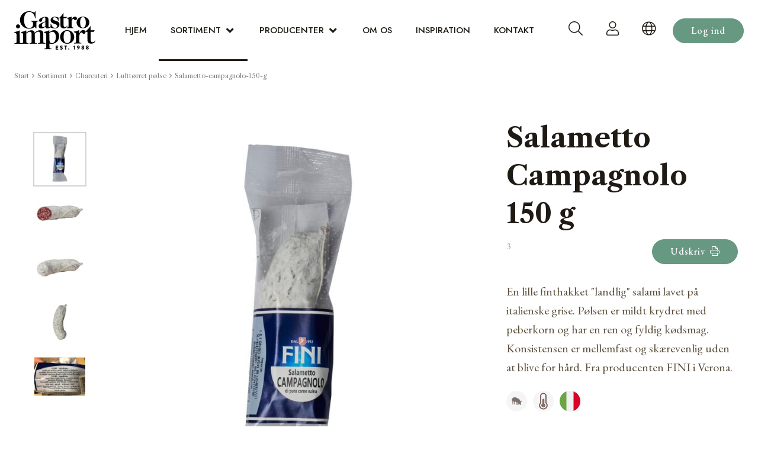

--- FILE ---
content_type: text/html; charset=utf-8
request_url: https://www.gastro-import.dk/sortiment/charcuteri/lufttoerret-poelse/salametto-campagnolo-150-g
body_size: 15642
content:
<!DOCTYPE html><html lang="da"><head><!-- Rapido version 3.4.3 --><!-- Global site tag (gtag.js) - Google Analytics --><script async src="https://www.googletagmanager.com/gtag/js?id=G-62VMJRZPS5"></script><script>window.dataLayer = window.dataLayer || [];
function gtag(){dataLayer.push(arguments);}
gtag('js', new Date());
gtag('config', 'G-62VMJRZPS5');
</script><script>(function(w,d,s,l,i){w[l]=w[l]||[];w[l].push({'gtm.start':
new Date().getTime(),event:'gtm.js'});var f=d.getElementsByTagName(s)[0],
j=d.createElement(s),dl=l!='dataLayer'?'&l='+l:'';j.async=true;j.src=
'https://www.googletagmanager.com/gtm.js?id='+i+dl;f.parentNode.insertBefore(j,f);
})(window,document,'script','dataLayer',' GTM-KMBHK4ZQ');
</script><meta charset="utf-8" /><title>Salametto Campagnolo 150 g</title><meta name="viewport" content="width=device-width, initial-scale=1.0"><meta name="robots" content="index, follow"><meta name="theme-color" content="#1565C0" /><meta name="og:image" content="/Files/Images/Products/3.jpg"><meta name="og:type" content="Website"><meta name="og:title" content="Salametto Campagnolo 150 g"><link rel="canonical" href="https://www.gastro-import.dk/sortiment/charcuteri/detailpakket-charcuteri/salametto-campagnolo-150-g"><meta name="og:site_name" content="Sortiment"><meta name="og:description" content="En lille finthakket &quot;landlig&quot; salami lavet p&#229; italienske grise. P&#248;lsen er mildt krydret med peberkorn og har en ren og fyldig k&#248;dsmag. Konsistensen er mellemfast og sk&#230;revenlig uden at blive for h&#229;rd. Fra producenten FINI i Verona."><meta name="og:url" content="https://www.gastro-import.dk/sortiment"><link href="/Files/Images/Demo-Gastro/gastro-import-favicon.png" rel="icon" type="image/png"><link rel="stylesheet" href="/Files/Templates/Designs/Rapido/css/base/base.min.css" type="text/css"><link rel="stylesheet" id="rapidoCss" href="/Files/Templates/Designs/Rapido/css/rapido/rapido_24.min.css?ticks=638995717618730000" type="text/css"><link rel="stylesheet" id="igniteCss" type="text/css" href="/Files/Templates/Designs/Rapido/css/ignite/ignite.min.css"><link rel="stylesheet" href="/Files/Templates/Designs/Rapido/css/fonts/FontAwesomePro/css/fontawesome-all.min.css" type="text/css"><link rel="stylesheet" href="/Files/Templates/Designs/Rapido/css/fonts/flag-icon.min.css" type="text/css"><link href="https://fonts.googleapis.com/css?family=Libre+Caslon+Text:100,200,300,400,500,600,700,800,900%7CEB+Garamond:100,200,300,400,500,600,700,800,900%7CJost:100,200,300,400,500,600,700,800,900" rel="stylesheet"></head><body ><!-- Google Tag Manager (noscript) --><noscript><iframe src="https://www.googletagmanager.com/ns.html?id= GTM-KMBHK4ZQ"
height="0" width="0" style="display:none;visibility:hidden"></iframe>
</noscript><!-- End Google Tag Manager (noscript) --><input type="checkbox" id="SignInModalTrigger" class="modal-trigger"  /><div class="modal-container"><label for="SignInModalTrigger" id="SignInModalOverlay" class="modal-overlay"></label><div class="modal modal--sm modal-height--auto" id="SignInModal"><div class="modal__header"><div class=" dw-mod" >Log ind</div></div><div class="modal__body "><form class=" u-no-margin dw-mod" name="LoginModalForm" method="Post" ><input type="hidden" value="6751" name="ID" /><input type="hidden" value="True" name="DWExtranetUsernameRemember" /><input type="hidden" value="True" name="DWExtranetPasswordRemember" /><input type="hidden" value="Login" name="LoginAction" /><div class="form__field-group u-full-width  dw-mod"><div class="u-full-width"><label for="LoginUsername" class="u-pull--left">E-mail <span class="required dw-mod">*</span></label>                             </div><input id="LoginUsername" required="true" name="username" type="text" class="u-full-width u-full-width dw-mod" /></div><div class="form__field-group u-full-width  dw-mod"><div class="u-full-width"><label for="login-password" class="u-pull--left">Kodeord <span class="required dw-mod">*</span></label>                                     <div class="u-pull--right"><a class="btn btn--link-clean dw-mod" title="Glemt kodeord?" href="/sign-in?LoginAction=Recovery" >Glemt kodeord?</a></div></div><input id="login-password" required="true" name="password" type="password" autocomplete="off" class="u-full-width  dw-mod" /></div><div class="form__field-group dw-mod"><input id="LoginRememberMe" name="Autologin" type="checkbox" value="True" class="form__control  dw-mod" /><label for="LoginRememberMe" class="dw-mod">Husk mig</label></div><button class="btn--full btn btn--primary dw-mod" title="Log ind" onClick="Buttons.LockButton(event)" type="submit" >Log ind</button><div class="u-border-top u-full-width u-margin-bottom--lg"></div>        <a class="u-full-width u-ta-center btn btn--link-clean dw-mod" title="Opret konto" href="/ansoeg-om-at-blive-kunde" >Opret konto</a></form></div><label class="modal__close-btn" for="SignInModalTrigger"></label></div></div><main class="site dw-mod"><header class="top-container top-container--sticky no-print dw-mod" id="Top"><div class="tools-navigation dw-mod"><div class="center-container grid top-container__center-container dw-mod"><div class="grid__col-lg-auto grid__col-md-auto grid__col-sm-12 grid__col-xs-12 u-no-padding  dw-mod" id="Block__MasterDesktopToolsText"></div><div class="grid__col-lg-auto-width grid__col-md-auto-width grid__col-sm-12 grid__col-xs-12 u-no-padding  dw-mod" id="Block__MasterDesktopToolsNavigation"></div></div></div><nav class="main-navigation dw-mod"><div class="center-container top-container__center-container grid   dw-mod"><div class="grid__col-lg-auto-width grid__col-md-auto-width grid__col-sm-12 grid__col-xs-12 u-no-padding grid--align-self-center dw-mod" id="Block__MasterDesktopLogo"><div class="logo  dw-mod"><a href="/hjem" class="logo__img dw-mod u-block"><img class="grid__cell-img logo__img dw-mod" src="/Admin/Public/GetImage.ashx?height=65&amp;crop=5&amp;Compression=75&amp;image=%2fFiles%2fImages%2fDemo-Gastro%2fgastro-import-logo.png" alt="Logo" /></a></div></div><div class="grid__col-lg-auto grid__col-md-auto grid__col-sm-12 grid__col-xs-12 u-no-padding u-reset-position dw-mod" id="Block__MasterDesktopMenu"><div class="grid__cell u-flex u-reset-position grid--align-self-center"><ul class="menu dw-mod dwnavigation u-full-max-width u-flex grid--wrap" id="topnavigation"><li class="menu__item menu__item--mega dw-mod menu__item--horizontal menu__item--top-level dw-navbar-button"><a class="menu__link dw-mod" href="/hjem">Hjem</a></li><li class="menu__item menu__item--mega dw-mod menu__item--horizontal menu__item--top-level dw-navbar-button is-mega menu__item--active "><a class="menu__link dw-mod menu__link--active " href="/sortiment">Sortiment</a><div class="menu mega-menu dw-mod"><div class="grid grid--align-content-start mega-menu__grid dw-mod"><div class="grid__col-lg-3 grid__col-md-3 grid__col-sm-4 grid__col-xs-12 mega-menu__col dw-mod&#xA;                  grid__col--bleed-x &#xA;                "><div class="mega-menu__list-wrap dw-mod"><div class="mega-menu__header-container dw-mod"><a class="mega-menu__header-container__text mega-menu__header-container__text--link dw-mod" href="/sortiment/charcuteri">Charcuteri</a></div><ul class="menu dw-mod"><li class="menu__item menu__item--mega dw-mod"><a class=" mega-menu__link dw-mod" href="/sortiment/charcuteri/lufttoerret-skinke">Lufttørret skinke</a></li><li class="menu__item menu__item--mega dw-mod"><a class=" mega-menu__link dw-mod" href="/sortiment/charcuteri/kogt-skinke">Kogt skinke</a></li><li class="menu__item menu__item--mega dw-mod menu__item--active "><a class=" mega-menu__link dw-mod mega-menu__link--active " href="/sortiment/charcuteri/lufttoerret-poelse">Lufttørret pølse</a></li><li class="menu__item menu__item--mega dw-mod"><a class=" mega-menu__link dw-mod" href="/sortiment/charcuteri/stegepoelser-og-fars">Stegepølser og fars</a></li><li class="menu__item menu__item--mega dw-mod"><a class=" mega-menu__link dw-mod" href="/sortiment/charcuteri/specialiteter">Specialiteter</a></li><li class="menu__item menu__item--mega dw-mod"><a class=" mega-menu__link dw-mod" href="/sortiment/charcuteri/fjerkrae">Fjerkræ</a></li><li class="menu__item menu__item--mega dw-mod"><a class=" mega-menu__link dw-mod" href="/sortiment/charcuteri/pate-etc">Paté etc</a></li><li class="menu__item menu__item--mega dw-mod"><a class=" mega-menu__link dw-mod" href="/sortiment/charcuteri/skiveskaaret">Skiveskåret</a></li><li class="menu__item menu__item--mega dw-mod"><a class=" mega-menu__link dw-mod" href="/sortiment/charcuteri/detailpakket-charcuteri">Detailpakket charcuteri </a></li></ul></div></div><div class="grid__col-lg-3 grid__col-md-3 grid__col-sm-4 grid__col-xs-12 mega-menu__col dw-mod&#xA;                  grid__col--bleed-x &#xA;                "><div class="mega-menu__list-wrap dw-mod"><div class="mega-menu__header-container dw-mod"><a class="mega-menu__header-container__text mega-menu__header-container__text--link dw-mod" href="/sortiment/mejeri-1">Mejeri</a></div><ul class="menu dw-mod"><li class="menu__item menu__item--mega dw-mod"><a class=" mega-menu__link dw-mod" href="/sortiment/mejeri/mozzarella">Mozzarella</a></li><li class="menu__item menu__item--mega dw-mod"><a class=" mega-menu__link dw-mod" href="/sortiment/mejeri/friskost">Friskost</a></li><li class="menu__item menu__item--mega dw-mod"><a class=" mega-menu__link dw-mod" href="/sortiment/mejeri/gedeost">Gedeost</a></li><li class="menu__item menu__item--mega dw-mod"><a class=" mega-menu__link dw-mod" href="/sortiment/mejeri/hvidskimmel">Hvidskimmel</a></li><li class="menu__item menu__item--mega dw-mod"><a class=" mega-menu__link dw-mod" href="/sortiment/mejeri/roedkit">Rødkit</a></li><li class="menu__item menu__item--mega dw-mod"><a class=" mega-menu__link dw-mod" href="/sortiment/mejeri/blaaskimmel">Blåskimmel</a></li><li class="menu__item menu__item--mega dw-mod"><a class=" mega-menu__link dw-mod" href="/sortiment/mejeri/fastost">Fastost</a></li><li class="menu__item menu__item--mega dw-mod"><a class=" mega-menu__link dw-mod" href="/sortiment/mejeri/yoghurt-og-smoer">Yoghurt og smør</a></li><li class="menu__item menu__item--mega dw-mod"><a class=" mega-menu__link dw-mod" href="/sortiment/mejeri/detailpakket-ost">Detailpakket ost</a></li></ul></div></div><div class="grid__col-lg-3 grid__col-md-3 grid__col-sm-4 grid__col-xs-12 mega-menu__col dw-mod&#xA;                  grid__col--bleed-x &#xA;                "><div class="mega-menu__list-wrap dw-mod"><div class="mega-menu__header-container dw-mod"><a class="mega-menu__header-container__text mega-menu__header-container__text--link dw-mod" href="/sortiment/hav">Hav</a></div><ul class="menu dw-mod"><li class="menu__item menu__item--mega dw-mod"><a class=" mega-menu__link dw-mod" href="/sortiment/hav/fisk">Fisk</a></li><li class="menu__item menu__item--mega dw-mod"><a class=" mega-menu__link dw-mod" href="/sortiment/hav/caviar">Caviar</a></li><li class="menu__item menu__item--mega dw-mod"><a class=" mega-menu__link dw-mod" href="/sortiment/hav/skaldyr-blaeksprutter">Skaldyr & blæksprutter</a></li></ul></div></div><div class="grid__col-lg-3 grid__col-md-3 grid__col-sm-4 grid__col-xs-12 mega-menu__col dw-mod&#xA;                  grid__col--bleed-x &#xA;                "><div class="mega-menu__list-wrap dw-mod"><div class="mega-menu__header-container dw-mod"><a class="mega-menu__header-container__text mega-menu__header-container__text--link dw-mod" href="/sortiment/olie-og-eddike">Olie og eddike</a></div><ul class="menu dw-mod"><li class="menu__item menu__item--mega dw-mod"><a class=" mega-menu__link dw-mod" href="/sortiment/olie-og-eddike/olivenolie">Olivenolie</a></li><li class="menu__item menu__item--mega dw-mod"><a class=" mega-menu__link dw-mod" href="/sortiment/olie-og-eddike/olivenolie-store-forpakninger">Olivenolie - store forpakninger</a></li><li class="menu__item menu__item--mega dw-mod"><a class=" mega-menu__link dw-mod" href="/sortiment/olie-og-eddike/andre-olier">Andre olier</a></li><li class="menu__item menu__item--mega dw-mod"><a class=" mega-menu__link dw-mod" href="/sortiment/olie-og-eddike/vineddike">Vineddike</a></li><li class="menu__item menu__item--mega dw-mod"><a class=" mega-menu__link dw-mod" href="/sortiment/olie-og-eddike/balsamico">Balsamico</a></li></ul></div></div><div class="grid__col-lg-3 grid__col-md-3 grid__col-sm-4 grid__col-xs-12 mega-menu__col dw-mod&#xA;                  grid__col--bleed-x &#xA;                "><div class="mega-menu__list-wrap dw-mod"><div class="mega-menu__header-container dw-mod"><a class="mega-menu__header-container__text mega-menu__header-container__text--link dw-mod" href="/sortiment/oliven-og-groentsager">Oliven og grøntsager</a></div><ul class="menu dw-mod"><li class="menu__item menu__item--mega dw-mod"><a class=" mega-menu__link dw-mod" href="/sortiment/oliven-og-groentsager/oliven">Oliven</a></li><li class="menu__item menu__item--mega dw-mod"><a class=" mega-menu__link dw-mod" href="/sortiment/oliven-og-groentsager/oliven-detailpakkede">Oliven - detailpakkede</a></li><li class="menu__item menu__item--mega dw-mod"><a class=" mega-menu__link dw-mod" href="/sortiment/oliven-og-groentsager/groentsager">Grøntsager</a></li><li class="menu__item menu__item--mega dw-mod"><a class=" mega-menu__link dw-mod" href="/sortiment/oliven-og-groentsager/groentsager-detailpakkede">Grøntsager - detailpakkede</a></li><li class="menu__item menu__item--mega dw-mod"><a class=" mega-menu__link dw-mod" href="/sortiment/oliven-og-groentsager/tomatprodukter">Tomatprodukter</a></li><li class="menu__item menu__item--mega dw-mod"><a class=" mega-menu__link dw-mod" href="/sortiment/oliven-og-groentsager/tomatprodukter-detailpakkede">Tomatprodukter - detailpakkede</a></li></ul></div></div><div class="grid__col-lg-3 grid__col-md-3 grid__col-sm-4 grid__col-xs-12 mega-menu__col dw-mod&#xA;                  grid__col--bleed-x &#xA;                "><div class="mega-menu__list-wrap dw-mod"><div class="mega-menu__header-container dw-mod"><a class="mega-menu__header-container__text mega-menu__header-container__text--link dw-mod" href="/sortiment/andre-kolonialvarer">Andre kolonialvarer</a></div><ul class="menu dw-mod"><li class="menu__item menu__item--mega dw-mod"><a class=" mega-menu__link dw-mod" href="/sortiment/andre-kolonialvarer/pasta-ris-og-tortilla">Pasta, ris og tortilla</a></li><li class="menu__item menu__item--mega dw-mod"><a class=" mega-menu__link dw-mod" href="/sortiment/andre-kolonialvarer/pinsa-mel-og-pizzabunde">Pinsa, mel og pizzabunde</a></li><li class="menu__item menu__item--mega dw-mod"><a class=" mega-menu__link dw-mod" href="/sortiment/andre-kolonialvarer/krydderier">Krydderier</a></li><li class="menu__item menu__item--mega dw-mod"><a class=" mega-menu__link dw-mod" href="/sortiment/andre-kolonialvarer/troeffelprodukter">Trøffelprodukter</a></li><li class="menu__item menu__item--mega dw-mod"><a class=" mega-menu__link dw-mod" href="/sortiment/andre-kolonialvarer/sennep-og-mostarda">Sennep og mostarda</a></li><li class="menu__item menu__item--mega dw-mod"><a class=" mega-menu__link dw-mod" href="/sortiment/andre-kolonialvarer/smagsgiver-sauce-pesto-og-tapenade">Smagsgiver, sauce, pesto og tapenade</a></li><li class="menu__item menu__item--mega dw-mod"><a class=" mega-menu__link dw-mod" href="/sortiment/andre-kolonialvarer/marmelade-frugt-og-honning">Marmelade, frugt og honning</a></li><li class="menu__item menu__item--mega dw-mod"><a class=" mega-menu__link dw-mod" href="/sortiment/andre-kolonialvarer/kiks-kager-og-chokolade">Kiks, kager og chokolade</a></li><li class="menu__item menu__item--mega dw-mod"><a class=" mega-menu__link dw-mod" href="/sortiment/andre-kolonialvarer/chips-snacks-og-noedder">Chips, snacks og nødder</a></li><li class="menu__item menu__item--mega dw-mod"><a class=" mega-menu__link dw-mod" href="/sortiment/andre-kolonialvarer/suppe">Suppe</a></li><li class="menu__item menu__item--mega dw-mod"><a class=" mega-menu__link dw-mod" href="/sortiment/andre-kolonialvarer/snegle">Snegle</a></li></ul></div></div><div class="grid__col-lg-3 grid__col-md-3 grid__col-sm-4 grid__col-xs-12 mega-menu__col dw-mod&#xA;                  grid__col--bleed-x &#xA;                "><div class="mega-menu__list-wrap dw-mod"><div class="mega-menu__header-container dw-mod"><a class="mega-menu__header-container__text mega-menu__header-container__text--link dw-mod" href="/sortiment/vin-og-drikkelse">Vin og drikkelse</a></div><ul class="menu dw-mod"><li class="menu__item menu__item--mega dw-mod"><a class=" mega-menu__link dw-mod" href="/sortiment/vin-og-drikkelse/mousserende-vin">Mousserende vin</a></li><li class="menu__item menu__item--mega dw-mod"><a class=" mega-menu__link dw-mod" href="/sortiment/vin-og-drikkelse/hvidvin">Hvidvin</a></li><li class="menu__item menu__item--mega dw-mod"><a class=" mega-menu__link dw-mod" href="/sortiment/vin-og-drikkelse/rosevin">Rosévin</a></li><li class="menu__item menu__item--mega dw-mod"><a class=" mega-menu__link dw-mod" href="/sortiment/vin-og-drikkelse/roedvin">Rødvin</a></li></ul></div></div></div></div></li><li class="menu__item menu__item--mega dw-mod menu__item--horizontal menu__item--top-level dw-navbar-button is-mega"><a class="menu__link dw-mod" href="/producenter">Producenter</a><div class="menu mega-menu dw-mod"><div class="grid grid--align-content-start mega-menu__grid dw-mod"><div class="grid__col-lg-3 grid__col-md-3 grid__col-sm-4 grid__col-xs-12 mega-menu__col dw-mod&#xA;                  grid__col--bleed-x &#xA;                "><div class="mega-menu__list-wrap dw-mod"><div class="mega-menu__header-container dw-mod"><a class="mega-menu__header-container__text mega-menu__header-container__text--link dw-mod" href="/producenter/alejandro">Alejandro</a></div></div></div><div class="grid__col-lg-3 grid__col-md-3 grid__col-sm-4 grid__col-xs-12 mega-menu__col dw-mod&#xA;                  grid__col--bleed-x &#xA;                "><div class="mega-menu__list-wrap dw-mod"><div class="mega-menu__header-container dw-mod"><a class="mega-menu__header-container__text mega-menu__header-container__text--link dw-mod" href="/producenter/augustus-forum">Augustus Forum</a></div></div></div><div class="grid__col-lg-3 grid__col-md-3 grid__col-sm-4 grid__col-xs-12 mega-menu__col dw-mod&#xA;                  grid__col--bleed-x &#xA;                "><div class="mega-menu__list-wrap dw-mod"><div class="mega-menu__header-container dw-mod"><a class="mega-menu__header-container__text mega-menu__header-container__text--link dw-mod" href="/producenter/bio-santanna">Bio Sant’Anna </a></div></div></div><div class="grid__col-lg-3 grid__col-md-3 grid__col-sm-4 grid__col-xs-12 mega-menu__col dw-mod&#xA;                  grid__col--bleed-x &#xA;                "><div class="mega-menu__list-wrap dw-mod"><div class="mega-menu__header-container dw-mod"><a class="mega-menu__header-container__text mega-menu__header-container__text--link dw-mod" href="/producenter/campania-felix">Campania Felix</a></div></div></div><div class="grid__col-lg-3 grid__col-md-3 grid__col-sm-4 grid__col-xs-12 mega-menu__col dw-mod&#xA;                  grid__col--bleed-x &#xA;                "><div class="mega-menu__list-wrap dw-mod"><div class="mega-menu__header-container dw-mod"><a class="mega-menu__header-container__text mega-menu__header-container__text--link dw-mod" href="/producenter/castillo-de-canena">Castillo de Canena</a></div></div></div><div class="grid__col-lg-3 grid__col-md-3 grid__col-sm-4 grid__col-xs-12 mega-menu__col dw-mod&#xA;                  grid__col--bleed-x &#xA;                "><div class="mega-menu__list-wrap dw-mod"><div class="mega-menu__header-container dw-mod"><a class="mega-menu__header-container__text mega-menu__header-container__text--link dw-mod" href="/producenter/caseificio-dellalta-langa">Caseificio dell’Alta Langa</a></div></div></div><div class="grid__col-lg-3 grid__col-md-3 grid__col-sm-4 grid__col-xs-12 mega-menu__col dw-mod&#xA;                  grid__col--bleed-x &#xA;                "><div class="mega-menu__list-wrap dw-mod"><div class="mega-menu__header-container dw-mod"><a class="mega-menu__header-container__text mega-menu__header-container__text--link dw-mod" href="/producenter/choix-swiss-premium-choice">Choix - Swiss Premium Choice</a></div></div></div><div class="grid__col-lg-3 grid__col-md-3 grid__col-sm-4 grid__col-xs-12 mega-menu__col dw-mod&#xA;                  grid__col--bleed-x &#xA;                "><div class="mega-menu__list-wrap dw-mod"><div class="mega-menu__header-container dw-mod"><a class="mega-menu__header-container__text mega-menu__header-container__text--link dw-mod" href="/producenter/clos-saint-sozy">Clos Saint Sozy</a></div></div></div><div class="grid__col-lg-3 grid__col-md-3 grid__col-sm-4 grid__col-xs-12 mega-menu__col dw-mod&#xA;                  grid__col--bleed-x &#xA;                "><div class="mega-menu__list-wrap dw-mod"><div class="mega-menu__header-container dw-mod"><a class="mega-menu__header-container__text mega-menu__header-container__text--link dw-mod" href="/producenter/decampo-mandler">DeCampo mandler</a></div></div></div><div class="grid__col-lg-3 grid__col-md-3 grid__col-sm-4 grid__col-xs-12 mega-menu__col dw-mod&#xA;                  grid__col--bleed-x &#xA;                "><div class="mega-menu__list-wrap dw-mod"><div class="mega-menu__header-container dw-mod"><a class="mega-menu__header-container__text mega-menu__header-container__text--link dw-mod" href="/producenter/delin">Delin</a></div></div></div><div class="grid__col-lg-3 grid__col-md-3 grid__col-sm-4 grid__col-xs-12 mega-menu__col dw-mod&#xA;                  grid__col--bleed-x &#xA;                "><div class="mega-menu__list-wrap dw-mod"><div class="mega-menu__header-container dw-mod"><a class="mega-menu__header-container__text mega-menu__header-container__text--link dw-mod" href="/producenter/di-marco">Di Marco</a></div></div></div><div class="grid__col-lg-3 grid__col-md-3 grid__col-sm-4 grid__col-xs-12 mega-menu__col dw-mod&#xA;                  grid__col--bleed-x &#xA;                "><div class="mega-menu__list-wrap dw-mod"><div class="mega-menu__header-container dw-mod"><a class="mega-menu__header-container__text mega-menu__header-container__text--link dw-mod" href="/producenter/donge">Dongé</a></div></div></div><div class="grid__col-lg-3 grid__col-md-3 grid__col-sm-4 grid__col-xs-12 mega-menu__col dw-mod&#xA;                  grid__col--bleed-x &#xA;                "><div class="mega-menu__list-wrap dw-mod"><div class="mega-menu__header-container dw-mod"><a class="mega-menu__header-container__text mega-menu__header-container__text--link dw-mod" href="/producenter/fromagerie-germain">Fromagerie Germain</a></div></div></div><div class="grid__col-lg-3 grid__col-md-3 grid__col-sm-4 grid__col-xs-12 mega-menu__col dw-mod&#xA;                  grid__col--bleed-x &#xA;                "><div class="mega-menu__list-wrap dw-mod"><div class="mega-menu__header-container dw-mod"><a class="mega-menu__header-container__text mega-menu__header-container__text--link dw-mod" href="/producenter/gardeny-fra-badia-vinagres">Gardeny fra Badia Vinagres</a></div></div></div><div class="grid__col-lg-3 grid__col-md-3 grid__col-sm-4 grid__col-xs-12 mega-menu__col dw-mod&#xA;                  grid__col--bleed-x &#xA;                "><div class="mega-menu__list-wrap dw-mod"><div class="mega-menu__header-container dw-mod"><a class="mega-menu__header-container__text mega-menu__header-container__text--link dw-mod" href="/producenter/gioiella">Gioiella</a></div></div></div><div class="grid__col-lg-3 grid__col-md-3 grid__col-sm-4 grid__col-xs-12 mega-menu__col dw-mod&#xA;                  grid__col--bleed-x &#xA;                "><div class="mega-menu__list-wrap dw-mod"><div class="mega-menu__header-container dw-mod"><a class="mega-menu__header-container__text mega-menu__header-container__text--link dw-mod" href="/producenter/jamones-pastor">Jamones Pastor</a></div></div></div><div class="grid__col-lg-3 grid__col-md-3 grid__col-sm-4 grid__col-xs-12 mega-menu__col dw-mod&#xA;                  grid__col--bleed-x &#xA;                "><div class="mega-menu__list-wrap dw-mod"><div class="mega-menu__header-container dw-mod"><a class="mega-menu__header-container__text mega-menu__header-container__text--link dw-mod" href="/producenter/la-dalia">La Dalia</a></div></div></div><div class="grid__col-lg-3 grid__col-md-3 grid__col-sm-4 grid__col-xs-12 mega-menu__col dw-mod&#xA;                  grid__col--bleed-x &#xA;                "><div class="mega-menu__list-wrap dw-mod"><div class="mega-menu__header-container dw-mod"><a class="mega-menu__header-container__text mega-menu__header-container__text--link dw-mod" href="/producenter/la-casearia-carpenedo">La Casearia Carpenedo</a></div></div></div><div class="grid__col-lg-3 grid__col-md-3 grid__col-sm-4 grid__col-xs-12 mega-menu__col dw-mod&#xA;                  grid__col--bleed-x &#xA;                "><div class="mega-menu__list-wrap dw-mod"><div class="mega-menu__header-container dw-mod"><a class="mega-menu__header-container__text mega-menu__header-container__text--link dw-mod" href="/producenter/lenti">Lenti</a></div></div></div><div class="grid__col-lg-3 grid__col-md-3 grid__col-sm-4 grid__col-xs-12 mega-menu__col dw-mod&#xA;                  grid__col--bleed-x &#xA;                "><div class="mega-menu__list-wrap dw-mod"><div class="mega-menu__header-container dw-mod"><a class="mega-menu__header-container__text mega-menu__header-container__text--link dw-mod" href="/producenter/los-cameros">Los Cameros</a></div></div></div><div class="grid__col-lg-3 grid__col-md-3 grid__col-sm-4 grid__col-xs-12 mega-menu__col dw-mod&#xA;                  grid__col--bleed-x &#xA;                "><div class="mega-menu__list-wrap dw-mod"><div class="mega-menu__header-container dw-mod"><a class="mega-menu__header-container__text mega-menu__header-container__text--link dw-mod" href="/producenter/lovison">Lovison</a></div></div></div><div class="grid__col-lg-3 grid__col-md-3 grid__col-sm-4 grid__col-xs-12 mega-menu__col dw-mod&#xA;                  grid__col--bleed-x &#xA;                "><div class="mega-menu__list-wrap dw-mod"><div class="mega-menu__header-container dw-mod"><a class="mega-menu__header-container__text mega-menu__header-container__text--link dw-mod" href="/producenter/martimucci">Martimucci</a></div></div></div><div class="grid__col-lg-3 grid__col-md-3 grid__col-sm-4 grid__col-xs-12 mega-menu__col dw-mod&#xA;                  grid__col--bleed-x &#xA;                "><div class="mega-menu__list-wrap dw-mod"><div class="mega-menu__header-container dw-mod"><a class="mega-menu__header-container__text mega-menu__header-container__text--link dw-mod" href="/producenter/monteporo">Monteporo</a></div></div></div><div class="grid__col-lg-3 grid__col-md-3 grid__col-sm-4 grid__col-xs-12 mega-menu__col dw-mod&#xA;                  grid__col--bleed-x &#xA;                "><div class="mega-menu__list-wrap dw-mod"><div class="mega-menu__header-container dw-mod"><a class="mega-menu__header-container__text mega-menu__header-container__text--link dw-mod" href="/producenter/monte-nevado">Monte Nevado</a></div></div></div><div class="grid__col-lg-3 grid__col-md-3 grid__col-sm-4 grid__col-xs-12 mega-menu__col dw-mod&#xA;                  grid__col--bleed-x &#xA;                "><div class="mega-menu__list-wrap dw-mod"><div class="mega-menu__header-container dw-mod"><a class="mega-menu__header-container__text mega-menu__header-container__text--link dw-mod" href="/producenter/munar">Munar</a></div></div></div><div class="grid__col-lg-3 grid__col-md-3 grid__col-sm-4 grid__col-xs-12 mega-menu__col dw-mod&#xA;                  grid__col--bleed-x &#xA;                "><div class="mega-menu__list-wrap dw-mod"><div class="mega-menu__header-container dw-mod"><a class="mega-menu__header-container__text mega-menu__header-container__text--link dw-mod" href="/producenter/pastificio-liguori">Pastificio Liguori</a></div></div></div><div class="grid__col-lg-3 grid__col-md-3 grid__col-sm-4 grid__col-xs-12 mega-menu__col dw-mod&#xA;                  grid__col--bleed-x &#xA;                "><div class="mega-menu__list-wrap dw-mod"><div class="mega-menu__header-container dw-mod"><a class="mega-menu__header-container__text mega-menu__header-container__text--link dw-mod" href="/producenter/prunotto">Prunotto</a></div></div></div><div class="grid__col-lg-3 grid__col-md-3 grid__col-sm-4 grid__col-xs-12 mega-menu__col dw-mod&#xA;                  grid__col--bleed-x &#xA;                "><div class="mega-menu__list-wrap dw-mod"><div class="mega-menu__header-container dw-mod"><a class="mega-menu__header-container__text mega-menu__header-container__text--link dw-mod" href="/producenter/romano-mainelli">Romano Mainelli</a></div></div></div><div class="grid__col-lg-3 grid__col-md-3 grid__col-sm-4 grid__col-xs-12 mega-menu__col dw-mod&#xA;                  grid__col--bleed-x &#xA;                "><div class="mega-menu__list-wrap dw-mod"><div class="mega-menu__header-container dw-mod"><a class="mega-menu__header-container__text mega-menu__header-container__text--link dw-mod" href="/producenter/ruliano">Ruliano</a></div></div></div><div class="grid__col-lg-3 grid__col-md-3 grid__col-sm-4 grid__col-xs-12 mega-menu__col dw-mod&#xA;                  grid__col--bleed-x &#xA;                "><div class="mega-menu__list-wrap dw-mod"><div class="mega-menu__header-container dw-mod"><a class="mega-menu__header-container__text mega-menu__header-container__text--link dw-mod" href="/producenter/sapori-della-valdichiana">Sapori della Valdichiana</a></div></div></div><div class="grid__col-lg-3 grid__col-md-3 grid__col-sm-4 grid__col-xs-12 mega-menu__col dw-mod&#xA;                  grid__col--bleed-x &#xA;                "><div class="mega-menu__list-wrap dw-mod"><div class="mega-menu__header-container dw-mod"><a class="mega-menu__header-container__text mega-menu__header-container__text--link dw-mod" href="/producenter/savigni">Savigni</a></div></div></div><div class="grid__col-lg-3 grid__col-md-3 grid__col-sm-4 grid__col-xs-12 mega-menu__col dw-mod&#xA;                  grid__col--bleed-x &#xA;                "><div class="mega-menu__list-wrap dw-mod"><div class="mega-menu__header-container dw-mod"><a class="mega-menu__header-container__text mega-menu__header-container__text--link dw-mod" href="/producenter/stefania-calugi">Stefania Calugi</a></div></div></div><div class="grid__col-lg-3 grid__col-md-3 grid__col-sm-4 grid__col-xs-12 mega-menu__col dw-mod&#xA;                  grid__col--bleed-x &#xA;                "><div class="mega-menu__list-wrap dw-mod"><div class="mega-menu__header-container dw-mod"><a class="mega-menu__header-container__text mega-menu__header-container__text--link dw-mod" href="/producenter/cinco-jotas">Cinco Jotas</a></div></div></div><div class="grid__col-lg-3 grid__col-md-3 grid__col-sm-4 grid__col-xs-12 mega-menu__col dw-mod&#xA;                  grid__col--bleed-x &#xA;                "><div class="mega-menu__list-wrap dw-mod"><div class="mega-menu__header-container dw-mod"><a class="mega-menu__header-container__text mega-menu__header-container__text--link dw-mod" href="/producenter/terraliva-1">Terraliva</a></div></div></div><div class="grid__col-lg-3 grid__col-md-3 grid__col-sm-4 grid__col-xs-12 mega-menu__col dw-mod&#xA;                  grid__col--bleed-x &#xA;                "><div class="mega-menu__list-wrap dw-mod"><div class="mega-menu__header-container dw-mod"><a class="mega-menu__header-container__text mega-menu__header-container__text--link dw-mod" href="/producenter/torres">Torres</a></div></div></div><div class="grid__col-lg-3 grid__col-md-3 grid__col-sm-4 grid__col-xs-12 mega-menu__col dw-mod&#xA;                  grid__col--bleed-x &#xA;                "><div class="mega-menu__list-wrap dw-mod"><div class="mega-menu__header-container dw-mod"><a class="mega-menu__header-container__text mega-menu__header-container__text--link dw-mod" href="/producenter/toscana-gourmet">Toscana Gourmet</a></div></div></div><div class="grid__col-lg-3 grid__col-md-3 grid__col-sm-4 grid__col-xs-12 mega-menu__col dw-mod&#xA;                  grid__col--bleed-x &#xA;                "><div class="mega-menu__list-wrap dw-mod"><div class="mega-menu__header-container dw-mod"><a class="mega-menu__header-container__text mega-menu__header-container__text--link dw-mod" href="/producenter/yurrita-gastronomika">Yurrita Gastronomika</a></div></div></div></div></div></li><li class="menu__item menu__item--mega dw-mod menu__item--horizontal menu__item--top-level dw-navbar-button"><a class="menu__link dw-mod" href="/om-os">Om os</a></li><li class="menu__item menu__item--mega dw-mod menu__item--horizontal menu__item--top-level dw-navbar-button"><a class="menu__link dw-mod" href="/inspiration">Inspiration</a></li><li class="menu__item menu__item--mega dw-mod menu__item--horizontal menu__item--top-level dw-navbar-button"><a class="menu__link dw-mod" href="/kontakt">Kontakt</a></li></ul>    </div></div><div class="u-flex dw-mod"><ul class="menu u-flex dw-mod"><li class="menu__item menu__item--horizontal menu__item--top-level menu__item--icon u-hidden-xxs is-dropdown is-dropdown--no-icon dw-mod" id="miniSearchIcon"><div onclick="toggleSearchBar()" class="menu__link menu__link--icon dw-mod" title="Søg" id="search-button-nav"><i class="fal fa-search fa-1_5x"></i></div><div class="menu menu--dropdown menu--dropdown-right u-no-padding u-w380px grid__cell dw-mod search-bar" id="search-bar"><div class="typeahead js-typeahead" id="ProductSearchBar"
data-page-size="7"
data-search-feed-id="6751&feed=true"
data-search-second-feed-id="6777&Areaid=24&pagesOnly=true"
data-search-blog-feed-id="0&Areaid=24&pagesOnly=true"
data-result-page-id="6751"
data-search-type="combined-search">
<div class="typeahead-search-field"><div class="input-container"><i class="fal fa-search"></i><input type="text" class="u-no-margin u-full-width js-typeahead-search-field" id="headerSearch" placeholder="Søg efter produkter eller indhold" value="" autocomplete="off"></div><i onclick="toggleSearchBar()" class="fa-times fas close-search-bar"></i></div><div class="typeahead-search-result"><div class="dropdown"><div class="js-handlebars-root js-typeahead-search-content"            id="ProductSearchBarContent" data-template="SearchProductsTemplateWrap"        data-json-feed="/Default.aspx?ID=6751&feed=true&feedType=productsOnly" data-init-onload="false"></div><div class="js-handlebars-root js-typeahead-blog-search-content"       id="BlogSearchBarContent"    data-template="SearchBlogTemplateWrap"    data-json-feed="/Default.aspx?ID=0&Areaid=24&pagesOnly=true" data-init-onload="false"></div><div class="js-handlebars-root js-typeahead-additional-search-content" id="ContentSearchBarContent" data-template="SearchPagesTemplateWrap" data-json-feed="/Default.aspx?ID=6777&Areaid=24&pagesOnly=true" data-init-onload="false"></div></div></div></div></div></li><li class="menu__item menu__item--horizontal menu__item menu__item--icon menu__item--top-level u-hidden-xxs is-dropdown is-dropdown--no-icon dw-mod"><div class="menu__link menu__link--icon dw-mod"><i class="fal fa-user fa-1_5x" title="Log ind"></i></div><div class="menu menu--dropdown menu--dropdown-right menu--sign-in grid__cell dw-mod"><ul class="list list--clean dw-mod"><li><label for="SignInModalTrigger" class="btn btn--primary btn--full u-no-margin sign-in-modal-trigger-button dw-mod" onclick="setTimeout(function () { document.getElementById('LoginUsername').focus() }, 10)">Log ind</label></li><li><!-- <a href="/default.aspx?ID=7230" class="list__link dw-mod" onclick="RememberState.SetCookie('useAnotherAddress', false)"> --><a href="/default.aspx?ID=7230" class="list__link dw-mod">Opret konto
</a></li><li><!-- <a href="/sign-in?LoginAction=Recovery" class="list__link dw-mod" onclick="RememberState.SetCookie('useAnotherAddress', false)"> --><a href="/sign-in?LoginAction=Recovery" class="list__link dw-mod">Har du glemt dit kodeord?
</a></li><li class="list__seperator dw-mod"></li><li><!-- <a href="/sign-in?RedirectPageId=6799" class="list__link dw-mod" onclick="RememberState.SetCookie('useAnotherAddress', false)"> --><a href="/sign-in?RedirectPageId=6799" class="list__link dw-mod"><i class="fal fa-user u-margin-right"></i>Min profil
</a></li><li><!-- <a href="/sign-in?RedirectPageId=6802" class="list__link dw-mod" onclick="RememberState.SetCookie('useAnotherAddress', false)"> --><a href="/sign-in?RedirectPageId=6802" class="list__link dw-mod"><i class="fas fa-list u-margin-right"></i>Mine ordrer
</a></li><li><!-- <a href="/sign-in?RedirectPageId=6801" class="list__link dw-mod" onclick="RememberState.SetCookie('useAnotherAddress', false)"> --><a href="/sign-in?RedirectPageId=6801" class="list__link dw-mod"><i class="fas fa-star u-margin-right"></i>Mine favoritter
</a></li></ul></div></li><li class="menu__item menu__item--horizontal menu__item--top-level u-hidden-xxs menu__item--icon is-dropdown is-dropdown--no-icon dw-mod"><div class="menu__link menu__link--icon dw-mod" title="Sprog"><i class="fal fa-globe fa-1_5x"></i></div><div class="menu menu--dropdown menu--dropdown-right languages-dropdown dw-mod grid__cell"><div class="menu__item dw-mod menu__item--fixed-width"><a href="/Default.aspx?AreaID=21" class="menu-dropdown__link dw-mod"><span class="flag-icon flag-icon-se u-margin-right"></span>Svenska - SE</a></div><div class="menu__item dw-mod menu__item--fixed-width"><a href="/Default.aspx?AreaID=24" class="menu-dropdown__link dw-mod"><span class="flag-icon flag-icon-dk u-margin-right"></span>Dansk - DK</a></div><div class="menu__item dw-mod menu__item--fixed-width"><a href="/Default.aspx?AreaID=25" class="menu-dropdown__link dw-mod"><span class="flag-icon flag-icon-no u-margin-right"></span>Norsk - NO</a></div><div class="menu__item dw-mod menu__item--fixed-width"><a href="/Default.aspx?AreaID=29" class="menu-dropdown__link dw-mod"><span class="flag-icon flag-icon-gb u-margin-right"></span>Global</a></div></div></li><li class="menu__item menu__item--horizontal menu--clean dw-mod"><a class="btn btn--primary dw-mod u-no-margin u-margin-left" href="/sign-in">Log ind</a></li></ul></div></div><div class="content-container dw-mod" style="background-color: "><div class="content-row content-row--full content-row--column-gap-lg content-row--center content-row--height-auto dw-mod"><div id="breadcrumb" class="breadcrumbs-wrapp breadcrumb"><ul id="breadcrumb-ul"><li><a href="/">Start</a></li><li><a href="/sortiment">Sortiment</a></li><li><a href="/sortiment/charcuteri">Charcuteri</a></li><li><a href="/sortiment/charcuteri/lufttoerret-poelse">Lufttørret pølse</a></li></ul></div></div></div></nav></header><div id="Page" class="page js-page-pos ProductsPage"><div id="content"><div class="content-container dw-mod" style="background-color: "><div class="content-row content-row--full content-row--column-gap-none content-row--center content-row--height-auto content-row--spacing-none content-row--spacing-position- dw-mod"><div class="content-row__item rowItemContent-8856 dw-mod" style="background-color: ; color: "><div class="u-full-width  u-align-content-left u-align-self-start dw-mod"><div class="content-row__item__body  padding-size-none padding-position-around  margin-sm  margin-position-around  dw-mod" style=""><script>//Updatet the breadcrumb with the product name and styles
document.addEventListener("DOMContentLoaded",
function () {
Custom.breadCrumb();
});
</script><script id="ProductPreRenderContainer" type="text/x-template"><div class="u-h600px u-full-width"><div class="grid"><div class="grid__col-12"><div class="pre-render-element pre-render-element--md"></div></div></div></div></script><script id="ProductContainer" type="text/x-template">{{#.}}
<div class="u-min-h400px u-full-width"><div class="grid"><div class="grid__col-45px grid__col--bleed-x"><div class="grid__cell grid__cell--align-middle-left related-products--left-arrow"><button class="btn--condensed {{prevdisabled}} u-position-relative btn btn--clean dw-mod" onClick="HandlebarsBolt.UpdateContent('ProductList_{{groupName}}', '{{prevPage}}')" type="button" ="{{prevdisabled}}">                <i class="fas fa-chevron-left fa-2x  u-flex--align-center" ></i></button></div></div><div class="grid__col-auto grid__col--bleed-x"><div id="ProductsContainer" data-template="ProductGridItemContainer" class="grid product-list dw-mod" data-save-cookie="true">{{#ProductsContainer}}
<div id="Product{{id}}" class="grid__col-3 product-list__grid-item image-hover--zoom dw-mod">{{#Product}}
<div class="grid__col--auto js-product-scroll-trigger u-no-padding u-full-height" data-params="{{googleImpression}}"><div class="grid__cell product-list__grid-item__image dw-mod {{noImage}}"><a href="{{link}}"
onclick="{{#if googleImpression}}googleEnchantImpressionClick({{googleImpression}}, event){{/if}}"
class="u-block u-position-relative image-hover__wrapper dw-mod">
<img class="b-lazy  grid__cell-img grid__cell-img--centered u-min-h180px dw-mod" src="/Files/Images/placeholder.gif" data-src="/Admin/Public/GetImage.ashx?Width=300&Height=300&Crop=5&DoNotUpscale=True&FillCanvas=True&Image={{image}}&AlternativeImage=%2fFiles%2fImages%2fSocialIcons%2fgastro_symbolerx3.png"   alt="{{name}}" title="{{name}}"  />{{#StickersContainers}}
{{>StickersContainer}}
{{/StickersContainers}}
</a></div><div class="grid__cell product-list__grid-item__price-info dw-mod product-list__product-card"><div class="dw-mod row product-list__product-icons">{{#if symbolIconPath}}
<img src="{{symbolIconPath}}" class="Icon u-pull--left productlist-product-icon" />{{/if}}
{{#if isCoolingItemPath}}
<img src="{{isCoolingItemPath}}" class="Icon u-pull--right productlist-product-icon" />{{/if}}
{{#if isEcoItemPath}}
<img src="{{isEcoItemPath}}" class="Icon u-pull--right productlist-product-icon" />{{/if}}
{{#if landIconPath}}
<img src="{{landIconPath}}" class="Icon u-pull--right productlist-product-icon productlist-product-icon--land" />{{/if}}
</div><a href="{{link}}" onclick="{{#if googleImpression}}googleEnchantImpressionClick({{googleImpression}}, event){{/if}}" title="{{name}}" class="u-color-inherit"><h6 class="u-bold dw-mod" >{{name}}</h6></a><div class="item-number dw-mod">{{number}}</div></div><div class="product-list__grid-item__footer dw-mod"></div></div>{{/Product}}
</div>{{/ProductsContainer}}
</div></div><div class="grid__col-45px grid__col--bleed-x"><div class="grid__cell grid__cell--align-middle-right related-products--right-arrow"><button class="btn--condensed {{nextdisabled}} u-position-relative btn btn--clean dw-mod" onClick="HandlebarsBolt.UpdateContent('ProductList_{{groupName}}', '{{nextPage}}')" type="button" ="{{nextdisabled}}">                <i class="fas fa-chevron-right fa-2x  u-flex--align-center" ></i></button></div></div></div></div>{{/.}}
</script><script id="StickersContainer" type="text/x-template"><div class="stickers-container stickers-container--{{{convertStickerPositionToClassName Position}}} dw-mod">{{#Stickers}}
{{>Sticker}}
{{/Stickers}}
</div></script><script id="Sticker" type="text/x-template"><div class="stickers-container__tag stickers-container__tag--medium  {{CssClass}} dw-mod"  >{{Title}}</div></script><script>document.addEventListener("DOMContentLoaded", function (event) {
Scroll.AddIsInViewportListener(".js-product-scroll-trigger", function (elem) {
let googleImpression = JSON.parse(elem.getAttribute("data-params"));
googleImpression.list = "Related products";
googleEnchantImpression(googleImpression);
elem.classList.remove("js-product-scroll-trigger");
});
});
</script><script id="ProductPreRenderContainer" type="text/x-template"><div class="u-h600px u-full-width"><div class="grid"><div class="grid__col-12"><div class="pre-render-element pre-render-element--md"></div></div></div></div></script><div class="product__info dw-mod u-margin-bottom--lg js-product"><div class="grid grid--align-content-start"><div class="product__top paragraph-container paragraph-container--full-width dw-mod" id="productTop"><div class="center-container dw-mod"><div class="grid"><div class="grid__col-lg-8 grid__col-md-8 grid__col-sm-12 grid__col-xs-12   dw-mod" id="Block__MainImage"><div class="grid grid--align-content-start  dw-mod" id="Block__MainImageRow"><input type="checkbox" id="GalleryModalTrigger" class="modal-trigger"  /><div class="modal-container"><label for="GalleryModalTrigger" id="GalleryModalOverlay" class="modal-overlay"></label><div class="modal modal--lg modal-height--full" id="GalleryModal"><div class="modal__body "><div class="carousel dw-mod" id="modalCarousel"><div class="thumb-list carousel__container  js-carousel-slides dw-mod"><div class="carousel__slide dw-mod"><img class="b-lazy  modal--full__img dw-mod" src="/Files/Images/placeholder.gif" data-src="/Files/Images/Products/3.jpg"   alt="Salametto Campagnolo 150 g" title="Salametto Campagnolo 150 g"  /></div><div class="carousel__slide dw-mod"><img class="b-lazy  modal--full__img dw-mod" src="/Files/Images/placeholder.gif" data-src="/Files/Images/Products/3_1.jpg"   alt="Salametto Campagnolo 150 g" title="Salametto Campagnolo 150 g"  /></div><div class="carousel__slide dw-mod"><img class="b-lazy  modal--full__img dw-mod" src="/Files/Images/placeholder.gif" data-src="/Files/Images/Products/3_2.jpg"   alt="Salametto Campagnolo 150 g" title="Salametto Campagnolo 150 g"  /></div><div class="carousel__slide dw-mod"><img class="b-lazy  modal--full__img dw-mod" src="/Files/Images/placeholder.gif" data-src="/Files/Images/Products/3_3.jpg"   alt="Salametto Campagnolo 150 g" title="Salametto Campagnolo 150 g"  /></div><div class="carousel__slide dw-mod"><img class="b-lazy  modal--full__img dw-mod" src="/Files/Images/placeholder.gif" data-src="/Files/Images/Products/3_label_ingredients.jpg"   alt="Salametto Campagnolo 150 g" title="Salametto Campagnolo 150 g"  /></div></div><script>document.addEventListener("DOMContentLoaded", function () {
modalCarousel = new CarouselModule('#modalCarousel', {
slidesInView: 1,
direction: "horizontal",
preloaderSize: 3,
showCounter: true
});
});
</script></div></div><label class="modal__close-btn" for="GalleryModalTrigger"></label></div></div><div class="grid__col-lg-2 grid__col-md-2 grid__col-sm-12 grid__col-xs-12   dw-mod" id="Block__Carousel"><div class="product__thumbs dw-mod"><div class="carousel dw-mod" id="productCarousel"><div class="thumb-list carousel__container carousel__container--hidden js-carousel-slides dw-mod"><div class="carousel__slide dw-mod"><div class="thumb-list__item dw-mod js-thumb js-gallery js-thumb--active thumb-list__item--active" data-for="Image_PROD3" data-image="/Admin/Public/GetImage.ashx?width=800&amp;height=800&amp;crop=5&FillCanvas=True&DoNotUpscale=true&amp;Compression=75&amp;image=/Files/Images/Products/3.jpg" onmouseover="Gallery.openImage(this)"><label for="GalleryModalTrigger" class="thumb-list__image-label"><img class="b-lazy  u-middle  thumb-list__image dw-mod" src="/Files/Images/placeholder.gif" data-src="/Admin/Public/GetImage.ashx?Width=200&Height=200&Crop=5&DoNotUpscale=True&FillCanvas=True&Image=/Files/Images/Products/3.jpg&AlternativeImage=%2fFiles%2fImages%2fSocialIcons%2fgastro_symbolerx3.png"   onclick="modalCarousel.GoToSlide('modalCarousel', this.closest('.carousel__slide').index());" alt="Salametto Campagnolo 150 g" title="Salametto Campagnolo 150 g" data-image="/Files/Images/Products/3.jpg" /></label></div></div><div class="carousel__slide dw-mod"><div class="thumb-list__item dw-mod js-thumb js-gallery " data-for="Image_PROD3" data-image="/Admin/Public/GetImage.ashx?width=800&amp;height=800&amp;crop=5&FillCanvas=True&DoNotUpscale=true&amp;Compression=75&amp;image=/Files/Images/Products/3_1.jpg" onmouseover="Gallery.openImage(this)"><label for="GalleryModalTrigger" class="thumb-list__image-label"><img class="b-lazy  u-middle  thumb-list__image dw-mod" src="/Files/Images/placeholder.gif" data-src="/Admin/Public/GetImage.ashx?Width=200&Height=200&Crop=5&DoNotUpscale=True&FillCanvas=True&Image=/Files/Images/Products/3_1.jpg&AlternativeImage=%2fFiles%2fImages%2fSocialIcons%2fgastro_symbolerx3.png"   onclick="modalCarousel.GoToSlide('modalCarousel', this.closest('.carousel__slide').index());" alt="Salametto Campagnolo 150 g" title="Salametto Campagnolo 150 g" data-image="/Files/Images/Products/3_1.jpg" /></label></div></div><div class="carousel__slide dw-mod"><div class="thumb-list__item dw-mod js-thumb js-gallery " data-for="Image_PROD3" data-image="/Admin/Public/GetImage.ashx?width=800&amp;height=800&amp;crop=5&FillCanvas=True&DoNotUpscale=true&amp;Compression=75&amp;image=/Files/Images/Products/3_2.jpg" onmouseover="Gallery.openImage(this)"><label for="GalleryModalTrigger" class="thumb-list__image-label"><img class="b-lazy  u-middle  thumb-list__image dw-mod" src="/Files/Images/placeholder.gif" data-src="/Admin/Public/GetImage.ashx?Width=200&Height=200&Crop=5&DoNotUpscale=True&FillCanvas=True&Image=/Files/Images/Products/3_2.jpg&AlternativeImage=%2fFiles%2fImages%2fSocialIcons%2fgastro_symbolerx3.png"   onclick="modalCarousel.GoToSlide('modalCarousel', this.closest('.carousel__slide').index());" alt="Salametto Campagnolo 150 g" title="Salametto Campagnolo 150 g" data-image="/Files/Images/Products/3_2.jpg" /></label></div></div><div class="carousel__slide dw-mod"><div class="thumb-list__item dw-mod js-thumb js-gallery " data-for="Image_PROD3" data-image="/Admin/Public/GetImage.ashx?width=800&amp;height=800&amp;crop=5&FillCanvas=True&DoNotUpscale=true&amp;Compression=75&amp;image=/Files/Images/Products/3_3.jpg" onmouseover="Gallery.openImage(this)"><label for="GalleryModalTrigger" class="thumb-list__image-label"><img class="b-lazy  u-middle  thumb-list__image dw-mod" src="/Files/Images/placeholder.gif" data-src="/Admin/Public/GetImage.ashx?Width=200&Height=200&Crop=5&DoNotUpscale=True&FillCanvas=True&Image=/Files/Images/Products/3_3.jpg&AlternativeImage=%2fFiles%2fImages%2fSocialIcons%2fgastro_symbolerx3.png"   onclick="modalCarousel.GoToSlide('modalCarousel', this.closest('.carousel__slide').index());" alt="Salametto Campagnolo 150 g" title="Salametto Campagnolo 150 g" data-image="/Files/Images/Products/3_3.jpg" /></label></div></div><div class="carousel__slide dw-mod"><div class="thumb-list__item dw-mod js-thumb js-gallery " data-for="Image_PROD3" data-image="/Admin/Public/GetImage.ashx?width=800&amp;height=800&amp;crop=5&FillCanvas=True&DoNotUpscale=true&amp;Compression=75&amp;image=/Files/Images/Products/3_label_ingredients.jpg" onmouseover="Gallery.openImage(this)"><label for="GalleryModalTrigger" class="thumb-list__image-label"><img class="b-lazy  u-middle  thumb-list__image dw-mod" src="/Files/Images/placeholder.gif" data-src="/Admin/Public/GetImage.ashx?Width=200&Height=200&Crop=5&DoNotUpscale=True&FillCanvas=True&Image=/Files/Images/Products/3_label_ingredients.jpg&AlternativeImage=%2fFiles%2fImages%2fSocialIcons%2fgastro_symbolerx3.png"   onclick="modalCarousel.GoToSlide('modalCarousel', this.closest('.carousel__slide').index());" alt="Salametto Campagnolo 150 g" title="Salametto Campagnolo 150 g" data-image="/Files/Images/Products/3_label_ingredients.jpg" /></label></div></div></div><script>document.addEventListener("DOMContentLoaded", function () {
productCarousel = new CarouselModule('#productCarousel', {
slidesInView: 5,
direction: "vertical",
preloaderSize: 2,
showCounter: false
});
});
</script></div></div></div><div class="grid__col-lg-auto grid__col-md-auto grid__col-sm-12 grid__col-xs-12   dw-mod" id="Block__Image"><label for="GalleryModalTrigger" class="product__image-container u-position-relative"><img id="Image_PROD3" class="b-lazy  u-middle product__image-container__image dw-mod dw-mod" src="/Files/Images/placeholder.gif" data-src="/Admin/Public/GetImage.ashx?Width=800&Height=800&Crop=5&DoNotUpscale=True&FillCanvas=True&Image=/Files/Images/Products/3.jpg&AlternativeImage=%2fFiles%2fImages%2fSocialIcons%2fgastro_symbolerx3.png"   onclick="modalCarousel.GoToSlide('modalCarousel', this.getAttribute('data-number'))" alt="Salametto Campagnolo 150 g" title="Salametto Campagnolo 150 g" data-number="0" /></label></div></div></div><div class="grid__col-lg-auto grid__col-md-auto grid__col-sm-12 grid__col-xs-12   dw-mod" id="Block__MainInformation"><div><div class="u-pull--left product__title dw-mod"><div class="product__title--container"><h1 class="u-no-margin">Salametto Campagnolo 150 g </h1><div class="product__favorite"></div></div><h2></h2><span id="product-item-number" style="font-weight: 500; color: #a8a8a8; font-size:x-large "> </span><div class="item-number dw-mod"><label for="product-item-number" class="item-number-label">Artikelnummer</label><span id="product-item-number">3</span><a href="http://www.gastro-import.dk/Default.aspx?AreaID=26&ID=7013&MainProductID=PROD3" class="btn btn--primary dw-mod" style="float:right" rel="noopener noreferrer">Udskriv <i class="fal fa-print"></i></a></div></div></div><div class="introduction-text">En lille finthakket "landlig" salami lavet på italienske grise. Pølsen er mildt krydret med peberkorn og har en ren og fyldig kødsmag. Konsistensen er mellemfast og skærevenlig uden at blive for hård. Fra producenten FINI i Verona.
</div><div class="product__price-actions js-handlebars-root dw-mod" id="PriceAndActions" data-template="PricesAndActionsTemplate" data-json-feed="/Default.aspx?ID=6751&ProductID=PROD3&VariantID=&Feed=True&redirect=false" data-preloader="minimal"></div><input type="hidden" value="" name="Variant" id="Variant_PROD3" /><script id="PricesAndActionsTemplate" type="text/x-template">{{#.}}
<div class="dw-mod row">{{#if symbolIconPath}}
<img src="{{symbolIconPath}}" class="Icon u-pull--left productpage-product-icon" />{{/if}}
{{#if isCoolingItemPath}}
<img src="{{isCoolingItemPath}}" class="Icon u-pull--left productpage-product-icon" />{{/if}}
{{#if isEcoItemPath}}
<img src="{{isEcoItemPath}}" class="Icon u-pull--right productpage-product-icon" />{{/if}}
{{#if landIconPath}}
<img src="{{landIconPath}}" class="Icon productpage-product-icon" />{{/if}}
</div><button type="button" id="CartButton_{{id}}" class="u-hidden"></button><text>{{#unless orderItemState}}</text><text>{{/unless}}</text>{{/.}}
</script><script id="UnitOption" type="text/x-template"><div class="dropdown__item dw-mod" onclick="HandlebarsBolt.UpdateContent('PriceAndActions', '{{link}}&feed=true&UnitID={{value}}')">{{name}}</div></script><script>document.addEventListener("DOMContentLoaded", function () {
if (document.getElementById("PriceAndActions")) {
document.getElementById("PriceAndActions").addEventListener("contentLoaded", function (event) {
if (document.querySelector(".js-variants") != null) {
MatchVariants.Update(document.querySelector(".js-variants"), "DoNothing");
}
});
}
});
</script></div></div></div></div><div class="grid__col-12 product__info product__info--tabs tabs dw-mod"><input type="radio" class="tabs__trigger" name="productTabs" id="DisplayGroup_1017" onchange="bLazy.revalidate()" checked /><input type="radio" class="tabs__trigger" name="productTabs" id="DisplayGroup_1018" onchange="bLazy.revalidate()"  /><input type="radio" class="tabs__trigger" name="productTabs" id="DisplayGroup_1010" onchange="bLazy.revalidate()"  /><div class="tabs__list dw-mod"><label for="DisplayGroup_1017" class="tabs__label dw-mod">Fakta</label><label for="DisplayGroup_1018" class="tabs__label dw-mod">Ingredienser</label><label for="DisplayGroup_1010" class="tabs__label dw-mod">Næringsværdi</label></div><div class="tabs__blocks dw-mod"><div class="tabs__block dw-mod" id="Block__DisplayGroup_1017"><section class="product__section paragraph-container paragraph-container--full-width product__section--bordered dw-mod"><div class="center-container u-padding--lg dw-mod"><div class="product__section  dw-mod"><div class="center-container  dw-mod"><div class="grid grid--external-bleed-x u-margin-bottom--lg"><div class="grid__col-md-6 grid__col-sm-12 grid__col-xs-12"><table class="table--no-top-border"><tr><th>Varemærke</th><td>Fini
</td></tr><tr><th>Oprindelsesland</th><td>Italien
</td></tr><tr><th>Nettovægt</th><td>0,15
</td></tr><tr><th>Enhed</th><td>Kilo
</td></tr><tr><th>Antal pr. kolli </th><td>20
</td></tr><tr><th>Kolli pr. lag </th><td>12
</td></tr><tr><th>Lag pr. palle </th><td>5
</td></tr><tr><th>EAN-nummer</th><td>2384530000000
</td></tr><tr><th>Opbevares på køl </th><td>Ja
</td></tr></table></div></div></div></div></div></section></div><div class="tabs__block dw-mod" id="Block__DisplayGroup_1018"><section class="product__section paragraph-container paragraph-container--full-width product__section--bordered dw-mod"><div class="center-container u-padding--lg dw-mod"><div class="product__section  dw-mod"><div class="center-container  dw-mod"><div class="grid grid--external-bleed-x u-margin-bottom--lg"><div class="grid__col-md-6 grid__col-sm-12 grid__col-xs-12"><table class="table--no-top-border"><tr><th>Ingredienser </th><td>Svinekød, salt, saccharose, dextrose, krydderier og krydderurter. Antioxidant: Natriumascorbat. Konservering: Kaliumnitrat, Natriumnitrit. Opbevares i køleskab.
</td></tr><tr><th>Allergener </th><td>Nej
</td></tr></table></div></div></div></div></div></section></div><div class="tabs__block dw-mod" id="Block__DisplayGroup_1010"><section class="product__section paragraph-container paragraph-container--full-width product__section--bordered dw-mod"><div class="center-container u-padding--lg dw-mod"><div class="product__section  dw-mod"><div class="center-container  dw-mod"><div class="grid grid--external-bleed-x u-margin-bottom--lg"><div class="grid__col-md-6 grid__col-sm-12 grid__col-xs-12"><table class="table--no-top-border"><tr><th>Energi (Kj/100g)</th><td>1615
</td></tr><tr><th>Energi (Kcal/100g)</th><td>389
</td></tr><tr><th>Fedt</th><td>31
</td></tr><tr><th>Heraf mættede fedtsyrer</th><td>10
</td></tr><tr><th>Kulhydrater</th><td>0
</td></tr><tr><th>Heraf sukkerarter</th><td>0
</td></tr><tr><th>Protein</th><td>27
</td></tr><tr><th>Salt</th><td>4,4
</td></tr></table></div></div></div></div></div></section></div></div></div><script type="application/ld+json">{
"@context": "http://schema.org/",
"@type": "Product",
"name": "Salametto Campagnolo 150 g",
"image": [
"https://www.gastro-import.dk/Admin/Public/GetImage.ashx?width=400&height=400&crop=0&Compression=75&DoNotUpscale=true&image=/Files/Images/Products/3.jpg",
"https://www.gastro-import.dk/Admin/Public/GetImage.ashx?width=400&height=300&crop=0&Compression=75&DoNotUpscale=true&image=/Files/Images/Products/3.jpg",
"https://www.gastro-import.dk/Admin/Public/GetImage.ashx?width=448&height=225&crop=0&Compression=75&DoNotUpscale=true&image=/Files/Images/Products/3.jpg"
],
"description": "En lille finthakket "landlig" salami lavet på italienske grise. Pølsen er mildt krydret med peberkorn og har en ren og fyldig kødsmag. Konsistensen er mellemfast og skærevenlig uden at blive for hård. Fra producenten FINI i Verona.",
"mpn": "925872",
"offers": {
"url": "https://www.gastro-import.dk/sortiment/charcuteri/lufttoerret-poelse/salametto-campagnolo-150-g"
}
}
</script><script>// Measure a view of product details. This example assumes the detail view occurs on pageload,
// and also tracks a standard pageview of the details page.
dataLayer.push({
'event': 'productDetails',
"ecommerce": {
"detail": {
"currencyCode": "DKK",
"actionField": {},    // 'detail' actions have an optional list property.
"products": [{
"name": "Salametto Campagnolo 150 g",         // Name or ID is required.
"id": "PROD3",
"price": "258",
"brand": "",
"category": "Detailpakket charcuteri ",
"variant": ""
}]
}
}
});
</script><div class="grid__col-lg-12 grid__col-md-12 grid__col-sm-12 grid__col-xs-12 u-no-padding  dw-mod" id="Block__MISSING_ID"><div class="product__section dw-mod"><div class="center-container dw-mod"><h2 class=" dw-mod" >Andre købte også dette:</h2><div class="js-handlebars-root" id="ProductList_AlsoBought" data-template="ProductContainer" data-pre-render-template="ProductPreRenderContainer" data-json-feed="/alsobought?PID=PROD3&feed=true" data-preloader="overlay"></div></div></div></div><script id="FavoriteTemplate" type="text/x-template"><div class="favorites-list u-ta-left js-favorites-list"><button class="u-no-margin js-favorite-btn btn btn--link-clean dw-mod" onClick="document.getElementById('FavoriteTrigger_{{id}}').checked = true" type="button" >                <i class="{{#if isInAnyFavoriteList}}fas fa-star{{else}}fal fa-star{{/if}} fa-1_5x" ></i></button><input type="checkbox" id="FavoriteTrigger_{{id}}" class="dropdown-trigger" /><div class="dropdown dropdown--position-32px"><div class="dropdown__content dropdown__content--show-left dropdown__content--padding u-w220px dw-mod"><ul class="list list--clean dw-mod">{{#FavoriteLists}}
{{>FavoriteListItem}}
{{/FavoriteLists}}
</ul></div><label class="dropdown-trigger-off" for="FavoriteTrigger_{{id}}"></label></div></div></script><script id="FavoriteListItem" type="text/x-template"><li><div class="grid__cell"><button class="list__link u-no-underline btn btn--link-clean dw-mod" title="{{#if isInFavoriteList}}Fjern fra {{name}}{{else}}Tilføj til {{name}}{{/if}}" onClick="toggleFavAction(this, event)" type="button" data-list-id="{{listId}}" data-list-name="{{name}}" data-remove-link="{{removeLink}}" data-add-link="{{addLink}}" data-is-in-list="{{isInFavoriteList}}">                    <div class="u-flex u-flex--align-items-center "><i class="{{#if isInFavoriteList}}fas fa-star{{else}}fal fa-star{{/if}} u-margin-right u-w20px" ></i>{{name}}</div></button></div></li></script><script>function toggleFavAction(button, event) {
if (button.getAttribute('data-add-link').indexOf('CCCreateNewList') > -1) {
Scroll.SavePosition(event);
location.href = button.getAttribute('data-add-link');
return;
}
let isAdd = button.getAttribute('data-is-in-list') == "false";
Request.Fetch().get(
isAdd ? button.getAttribute('data-add-link') : button.getAttribute('data-remove-link'),
function (result) {
button.querySelector('i').className = isAdd ? 'fas fa-star u-margin-right--lg' : 'fal fa-star u-margin-right--lg';
button.setAttribute('data-is-in-list', isAdd);
button.setAttribute('title', (!isAdd ? 'Tilføj til ' : 'Fjern fra ') + button.getAttribute('data-list-name'))
let favList = button.closest('.js-favorites-list');
let favBtn = favList.querySelector('.js-favorite-btn i');
let isInAnyFavoriteList = favList.querySelector('[data-is-in-list=true]') != null;
if (isInAnyFavoriteList) {
favBtn.className = 'fas fa-star' + ' fa-1_5x';
} else {
favBtn.className = 'fal fa-star' + ' fa-1_5x';
}
if (window.currentFavoriteListId != null) { //if this page is favorite list
let listId = button.getAttribute("data-list-id");
if (listId == window.currentFavoriteListId && !isAdd) {
location.reload();
}
}
},
function () {
console.error("FavoriteLists: Error in ToggleFavAction request");
},
false
);
}
</script></div></div></div></div></div></div></div></div></div></main><footer class="footer no-print dw-mod"><div class="center-container top-container__center-container dw-mod"><div class="grid grid--external-bleed-x"><div class="grid__col-lg-auto grid__col-md-auto grid__col-sm-12 grid__col-xs-12   dw-mod" id="Block__MasterFooterColumnOne"><style>/*    logo hover efects and greyscale  Can move to css*/
img.flex {
-webkit-filter: grayscale(100%);
filter: grayscale(100%);
}
img.flex {
display: flex;
}
img.flex {
flex: 1;
margin: 5px;
width: 70px;
}
img.flex:hover {
filter: grayscale(0);
}
</style><h3 class="footer__heading dw-mod">Varemærker</h3><div class="footer__content dw-mod"><div class="collection dw-mod"><a href="/producenter/yurrita-gastronomika" target="_self" title="Yurrita Gastronomika" class="u-margin-bottom-5px" rel="noopener"><img src="/Files/Images/Images by categories/Logotyper producenter/Yurrita_logo_neg.png" class="flex"></a><a href="" target="_self" title="Villaolivo" class="u-margin-bottom-5px" rel="noopener"><img src="/Files/Images/Images by categories/Logotyper producenter/villaolivo_logo_neg.png" class="flex"></a><a href="/producenter/torres" target="_self" title="Torres" class="u-margin-bottom-5px" rel="noopener"><img src="/Files/Images/Images by categories/Logotyper producenter/Patatas Torres__logo.png" class="flex"></a><a href="/producenter/savigni" target="_self" title="Savigni" class="u-margin-bottom-5px" rel="noopener"><img src="/Files/Images/Images by categories/Logotyper producenter/Savigni_logo_neg.png" class="flex"></a><a href="/producenter/ruliano" target="_self" title="Ruliano" class="u-margin-bottom-5px" rel="noopener"><img src="/Files/Images/Images by categories/Logotyper producenter/Ruliano_Perex_Suctum_vit.png" class="flex"></a><a href="" target="_self" title="Rolf Beeler Selection" class="u-margin-bottom-5px" rel="noopener"><img src="/Files/Images/Images by categories/Logotyper producenter/logo_selection_beeler.png" class="flex"></a><br /><a href="/producenter/monte-nevado" target="_self" title="Monte Nevado" class="u-margin-bottom-5px" rel="noopener"><img src="/Files/Images/Images by categories/Logotyper producenter/MontenNevado_logo_neg.png" class="flex"></a><a href="/producenter/martimucci" target="_self" title="Martimucci" class="u-margin-bottom-5px" rel="noopener"><img src="/Files/Images/Images by categories/Logotyper producenter/Martimucci_logo_neg.png" class="flex"></a><a href="/producenter/lovison" target="_self" title="Lovison" class="u-margin-bottom-5px" rel="noopener"><img src="/Files/Images/Images by categories/Logotyper producenter/Lovison.png" class="flex"></a><a href="/producenter/los-cameros" target="_self" title="Los Cameros" class="u-margin-bottom-5px" rel="noopener"><img src="/Files/Images/Images by categories/Logotyper producenter/Logo los Cameros.png" class="flex"></a><a href="/producenter/pastificio-liguori" target="_self" title="Liguori" class="u-margin-bottom-5px" rel="noopener"><img src="/Files/Images/Images by categories/Logotyper producenter/logo_liguori-1.png" class="flex"></a><a href="/producenter/di-marco" target="_self" title="Di Marco" class="u-margin-bottom-5px" rel="noopener"><img src="/Files/Images/Images by categories/Logotyper producenter/Di Marco logo.png" class="flex"></a><br /><a href="/producenter/cinco-jotas" target="_self" title="Cinco Jotas" class="u-margin-bottom-5px" rel="noopener"><img src="/Files/Images/Images by categories/Logotyper producenter/5J_NNJ_V vect-09.png" class="flex"></a><a href="/producenter/choix-swiss-premium-choice" target="_self" title="Choix - Swiss Premium Choice" class="u-margin-bottom-5px" rel="noopener"><img src="/Files/Images/Images by categories/Logotyper producenter/Choix logo_neg.png" class="flex"></a><a href="/producenter/castillo-de-canena" target="_self" title="Castillo de Canena" class="u-margin-bottom-5px" rel="noopener"><img src="/Files/Images/Images by categories/Logotyper producenter/Castillo_de_Canena_logo_neg.png" class="flex"></a><a href="/producenter/alejandro" target="_self" title="Alejandro" class="u-margin-bottom-5px" rel="noopener"><img src="/Files/Images/Images by categories/Logotyper producenter/Alejandro_logo_neg2.png" class="flex"></a></div></div></div><div class="grid__col-lg-auto grid__col-md-auto grid__col-sm-12 grid__col-xs-12   dw-mod" id="Block__MasterFooterColumnTwo"><h3 class="footer__heading dw-mod">Navigation</h3><div class="footer__content dw-mod"><p><a href="/sortiment">Sortiment</a><br /><a href="/producenter">Producenter</a><br /><a href="/om-os">Om os </a><br /><a href="/inspiration">Inspiration</a><br /><a href="/kontakt">Kontakt</a></p><p>&nbsp;</p><p><a href="http://www.findsmiley.dk/da-DK/Searching/DetailsView.htm?virk=100128018"><img alt="" src="/Files/Images/Images by categories/Banner_groen_47x56_Logistik.gif" style="width: 47px; height: 56px;" /></a>&nbsp;Logistic</p><p><a href="http://www.findsmiley.dk/da-DK/Searching/DetailsView.htm?searchstring=C&amp;searchtype=all&amp;vtype=engros&amp;mode=simple&amp;display=table&amp;sort=0&amp;filter=C&amp;SearchExact=false&amp;virk=534342"><img alt="" src="/Files/Images/Images by categories/Banner_groen_47x56_salg.gif" style="width: 47px; height: 56px;" /></a> Salg</p></div></div><div class="grid__col-lg-auto grid__col-md-auto grid__col-sm-12 grid__col-xs-12   dw-mod" id="Block__MasterFooterColumnThree"><h3 class="footer__heading dw-mod">Kontakt os</h3><div class="footer__content dw-mod"><p>Telefon: +45 48 47 55 11<br /><a href="mailto:dialog@gastro-import.com">dialog@gastro-import.com</a></p><p>Kanalholmen 19<br />2650 Hvidovre</p>
<p>&nbsp;</p><p>&nbsp;</p><h3 class="footer__heading dw-mod">Sociale links</h3><div class="footer__content dw-mod"><div class="collection dw-mod"><a href="https://www.instagram.com/gastroimport_dk/" target="_blank" title="Instagram" class="u-margin-bottom-5px" rel="noopener"><i class="fab fa-instagram fa-2x"></i></a><a href="https://www.facebook.com/gastroimportdk" target="_blank" title="Facebook" class="u-margin-bottom-5px" rel="noopener"><i class="fab fa-facebook-square fa-2x"></i></a><a href="https://www.linkedin.com/showcase/gastro-import-danmark/" target="_blank" title="LinkedIn" class="u-margin-bottom-5px" rel="noopener"><i class="fab fa-linkedin fa-2x"></i></a></div></div></div></div><div class="grid__col-lg-12 grid__col-md-12 grid__col-sm-12 grid__col-xs-12   dw-mod" id="Block__MasterFooterCopyright"><div class="grid__col-12 footer__copyright dw-mod"><p>© Gastro Import. All rights reserved.</p></div></div></div></div><div id="orderitem-modal" class="orderitem-modal"><div class="orderitem-modal__container"><div class="orderitem-modal__content" id="orderitem-modal__content"><div class="orderitem-modal__header"><h3 class="p-b-5">Yderligere info</h3><span class="close" id="orderitem-modal__close">&times;</span></div><div id="orderItemForm" class="orderitem-form"><div class="content-container dw-mod" style="background-color: "><div class="content-row content-row--full content-row--column-gap-lg content-row--center content-row--height-auto content-row--spacing-none content-row--spacing-position-bottom dw-mod"><div class="content-row__item rowItemContent-22066 dw-mod" style="background-color: ; color: "><div class="u-full-width  u-align-content-left u-align-self-start dw-mod"><div class="content-row__item__body  padding-size- padding-position-tb  margin-md  margin-position-tb  dw-mod" style=""><style type="text/css">.formtable td {
padding: 3px;
}
.formtable .columnCell {
vertical-align: top;
}
.formtable .labelCell {
vertical-align: top;
padding-right: 10px;
}
.formtable .descriptionCell {
font-size: 0.8em;
opacity: 0.8;
padding: 0px;
padding-left: 3px;
padding-bottom: 5px;
max-height: 0.8em;
line-height: 1.0em;
}
.formtable input[type=text],
.formtable input[type=password],
.formtable textarea {
min-width: 250px;
}
</style><style type="text/css"></style><form method="post" action="/Admin/Public/404.aspx" enctype="multipart/form-data" class="" id="dw-form-17" onsubmit="s=function(e){e.elements['FormCH1_h'].value='c1a1632fe507985c4e6112518cb24be2';e.elements['_sys_to_email'].value='';e.setAttribute('action', '/Default.aspx?ID=8082&PID=22066');return true};return s(this);"><input type="hidden" name="FormPID" value="22066" /><input type="hidden" name="FormID" value="17" /><input type="hidden" name="cmd" value="save" /><input type="hidden" name="_sys_to_email" value="mrsmith@dynamicweb.com" autocomplete="off" /><input type="hidden" name="FormCH1_h" value="" autocomplete="off" /><input type="hidden" name="FormCH1_f" value="08cce7fe474030f7a754bfa91bed1bd8" autocomplete="off" /><input type="hidden" name="FormCH1_s" value="79a2818fcc39e40701333e463f8b7478" autocomplete="off" /><input type="hidden" name="FormCH1_i" value="e3c661e43c9dc04658e3e8c8bec9e136" autocomplete="off" /><input type="hidden" name="c1a1632fe507985c4e6112518cb24be2ts" value="LxRPtO0sZutfqq1nl/TNsjgJ9Euh/idO" style="display:none!important" autocomplete="off" /><input type="text" name="c1a1632fe507985c4e6112518cb24be2description" value="" style="display:none!important" autocomplete="off" /><input type="text" name="c1a1632fe507985c4e6112518cb24be2email" value="mrssmith@dynamicweb.com" style="display:none!important" autocomplete="off" /><table class="formtable"><tr class="fieldRow"><td class="labelCell"><label for="Subject">Emne </label>							</td><td><input type="text" id="Subject" name="Subject" required /> </td></tr><tr class="descriptionRow"><td class="descriptionCell"></td><td class="descriptionCell"><small></small></td></tr><tr class="fieldRow"><td class="labelCell"><label for="Productnumber">Produktnummer </label>							</td><td><input type="text" id="Productnumber" name="Productnumber" required /> </td></tr><tr class="descriptionRow"><td class="descriptionCell"></td><td class="descriptionCell"><small></small></td></tr><tr class="fieldRow"><td class="labelCell"><label for="Customernumber">Kundenummer </label>							</td><td><input type="text" id="Customernumber" name="Customernumber" required /> </td></tr><tr class="descriptionRow"><td class="descriptionCell"></td><td class="descriptionCell"><small></small></td></tr><tr class="fieldRow"><td class="labelCell"><label for="Name">Navn </label>							</td><td><input type="text" id="Name" name="Name" /> </td></tr><tr class="descriptionRow"><td class="descriptionCell"></td><td class="descriptionCell"><small></small></td></tr><tr class="fieldRow"><td class="labelCell"><label for="Email">E-mail </label>							</td><td><input type="text" id="Email" name="Email" class="modalUserEmail" required /> </td></tr><tr class="descriptionRow"><td class="descriptionCell"></td><td class="descriptionCell"><small></small></td></tr><tr class="fieldRow"><td class="labelCell"><label for="Phone">Telefonnummer </label>							</td><td><textarea rows="0" id="Phone" name="Phone" required></textarea> </td></tr><tr class="descriptionRow"><td class="descriptionCell"></td><td class="descriptionCell"><small></small></td></tr><tr class="fieldRow"><td class="labelCell"></td><td><input type="submit" id="Send" name="Send" value="Send" /> </td></tr><tr class="descriptionRow"><td class="descriptionCell"></td><td class="descriptionCell"><small></small></td></tr></table></form></div></div></div></div></div></div></div></div></div></footer><script src="/Files/Templates/Designs/Rapido/js/handlebars-v4.0.12.min.js"></script><script src="/Files/Templates/Designs/Rapido/js/master.min.js"></script><script src="/Files/Templates/Designs/Rapido/js/custom.min.js"></script><script>document.addEventListener('addToCart', function(event) {
var googleImpression = JSON.parse(event.detail.productInfo.googleImpression);
if (typeof googleImpression == "string") {
googleImpression = JSON.parse(event.detail.productInfo.googleImpression);
}
dataLayer.push({
'event': 'addToCart',
'ecommerce': {
'currencyCode': googleImpression.currency,
'add': {
'products': [{
'name': googleImpression.name,
'id': googleImpression.id,
'price': googleImpression.price,
'brand': googleImpression.brand,
'category': googleImpression.category,
'variant': googleImpression.variant,
'quantity': event.detail.quantity
}]
}
}
});
});
</script><!--@Javascripts--><script id="MiniCartOrderline" type="text/x-template">{{#unless isEmpty}}
<div class="mini-cart-orderline grid dw-mod"><div class="grid__col-4"><a href="{{link}}" class="{{hideimage}}"><img class="b-lazy" src="/Files/Images/placeholder.gif" data-src="/Admin/Public/GetImage.ashx?width=100&height=100&crop=5&Compression=75&image={{image}}" alt="{{name}}" title="{{name}}"></a></div><div class="grid__col-8"><a href="{{link}}" class="mini-cart-orderline__name mini-cart-orderline__name--truncate mini-cart-orderline__name--md u-padding-right--lg" title="{{name}}">{{name}}</a>{{#if variantname}}
<div class="mini-cart-orderline__name mini-cart-orderline__name--sm dw-mod">Variant: {{variantname}}</div>{{/if}}
{{#if unitname}}
<div class="mini-cart-orderline__name mini-cart-orderline__name--sm dw-mod">Vareenhed: {{unitname}}</div>{{/if}}
<div class="mini-cart-orderline__name mini-cart-orderline__name--sm dw-mod">Antal: {{quantity}}</div><div class="grid__cell-footer"><div class="grid__cell"><div class="u-pull--left mini-cart-orderline__price dw-mod">{{#if pointsTotal}}
<span class="u-color--loyalty-points">{{pointsTotal}}</span> point
{{else}}
{{totalprice}}
{{/if}}
</div><button type="button"
title="Fjern ordrelinje"
class="btn btn--clean btn--condensed u-pull--right mini-cart-orderline__remove-btn dw-mod"
onclick="{{#if googleImpression}}googleImpressionRemoveFromCart({{googleImpression}});{{/if}}Cart.UpdateCart('miniCartContent', '/Default.aspx?ID=6774', 'CartCmd=DelOrderLine&key={{orderLineId}}&redirect=false', true);">
Fjern
</button></div></div></div></div>{{/unless}}
</script><script id="MiniCartOrderlineDiscount" type="text/x-template">{{#unless isEmpty}}
<div class="mini-cart-orderline mini-cart-orderline--discount grid dw-mod"><div class="grid__col-4"><div class="mini-cart-orderline__name mini-cart-orderline__name dw-mod">{{name}}</div></div><div class="grid__col-8">{{totalprice}}</div></div>{{/unless}}
</script><script id="MiniCartContent" type="text/x-template">{{#.}}
{{#unless isEmpty}}
{{{googleEnchantImpressionEmptyCart OrderLines}}}
<div class="u-overflow-auto">{{#OrderLines}}
{{#ifCond template "===" "CartOrderline"}}
{{>MiniCartOrderline}}
{{/ifCond}}
{{#ifCond template "===" "CartOrderlineMobile"}}
{{>MiniCartOrderline}}
{{/ifCond}}
{{#ifCond template "===" "CartOrderlineDiscount"}}
{{>MiniCartOrderlineDiscount}}
{{/ifCond}}
{{/OrderLines}}
</div><div class="mini-cart__footer u-border-top u-padding-top dw-mod">{{#unless hideShippingfee}}
{{#unless hideFreeShippingText}}
<div class="dw-mod u-border-bottom"><h5 class="u-ta-center">Du er {{freeShippingBalance}} kroner fra at din ordre er fragtfri</h5></div>{{/unless}}
{{/unless}}
{{#unless hideSubTotal}}
<div class="grid dw-mod u-bold"><div class="grid__col-6 grid__col--bleed-y">Subtotal</div><div class="grid__col-6 grid__col--bleed-y grid--align-end">{{subtotalprice}}
</div></div>{{/unless}}
{{#unless hidePaymentfee}}
{{/unless}}
{{#unless hideShippingfee}}
<div class="grid"><div class="grid__col-6 grid__col--bleed-y">{{shippingmethod}}
</div><div class="grid__col-6 grid__col--bleed-y grid--align-end">{{shippingfee}}</div></div>{{/unless}}
{{#if hasTaxSettings}}
<div class="grid"><div class="grid__col-6 grid__col--bleed-y">Moms</div><div class="grid__col-6 grid__col--bleed-y grid--align-end">{{totaltaxes}}</div></div>{{/if}}
{{#if earnings}}
<div class="grid"><div class="grid__col-6 grid__col--bleed-y">Indtjening</div><div class="grid__col-6 grid__col--bleed-y grid--align-end"><div><span class="u-color--loyalty-points">{{earnings}}</span> point
</div></div></div>{{/if}}
<div class="mini-cart-totals grid u-border-top u-margin-top dw-mod"><div class="grid__col-6">I alt</div><div class="grid__col-6 grid--align-end"><div>{{totalprice}}
</div></div></div>{{#if showCheckoutDisclaimer}}
<div class="grid u-margin-bottom u-ta-right"><small class="grid__col-12">{{checkoutDisclaimer}}</small></div>{{/if}}
<!-- <a href="/kurv" title="Gå til kurv" class="btn btn--primary u-full-width u-no-margin dw-mod">Gå til kurv</a> --><a
onclick="RememberState.SetCookie('useAnotherAddress', '', {'max-age': -1});"
href="/kurv" title="Gå til kurv" class="btn btn--primary u-full-width u-no-margin dw-mod">Gå til kurv</a>
<button type="button" title="Tøm kurven" class="empty-cart mini btn u-no-margin u-margin-bottom" onclick="confirmEmptyCart('Tøm kurven')">Tøm kurven</button></div>{{/unless}}
{{/.}}
</script><script id="SearchGroupsTemplate" type="text/x-template">{{#.}}
<li class="dropdown__item dw-mod" onclick="Search.UpdateGroupSelection(this)" data-group-id="{{id}}">{{name}}</li>{{/.}}
</script><script id="SearchProductsTemplate" type="text/x-template">{{#each .}}
{{#Product}}
{{#ifCond template "!==" "SearchMore"}}
<li class="dropdown__item dropdown__item--seperator dw-mod">{{{googleEnchantImpression googleImpression}}}
<div><a href="{{link}}"
class="js-typeahead-link u-color-inherit u-pull--left"
onclick="{{#if googleImpression}}googleEnchantImpressionClick({{googleImpression}}, event){{/if}}"
title="{{name}}{{#if variantName}}, {{variantName}}{{/if}}">
<div class="u-margin-right u-pull--left {{noimage}} u-hidden-xs u-hidden-xxs"><img class="b-lazy" src="/Files/Images/placeholder.gif" data-src="/Admin/Public/GetImage.ashx?width=60&height=60&crop=5&FillCanvas=True&Compression=75&image={{image}}" alt="{{name}}{{#if variantName}}, {{variantName}}{{/if}}"></div><div class="u-pull--left"><div class="u-bold u-max-w220px u-truncate-text js-typeahead-name">{{name}}{{#if variantName}}, {{variantName}}{{/if}}</div></div></a><div class="u-margin-left u-pull--right"><a class="btn--condensed u-no-margin js-ignore-click-outside btn btn--secondary dw-mod" title="Vis" onClick="{{#if googleImpression}}googleEnchantImpressionClick({{googleImpression}}, event){{/if}}" href="{{link}}" >Vis</a></div></div></li>{{/ifCond}}
{{#ifCond template "===" "SearchMore"}}
{{>SearchMoreProducts}}
{{/ifCond}}
{{/Product}}
{{else}}
<li class="dropdown__item dropdown__item--seperator dropdown__item--not-selectable js-no-result dw-mod">Din søgning gav 0 resultater
</li>{{/each}}
</script><script id="SearchMoreProducts" type="text/x-template"><li class="dropdown__item dropdown__item--not-selectable {{stickToBottom}} dw-mod"><a href="/sortiment?Search={{searchParameter}}&GroupID={{groupId}}" class="btn btn--primary btn--full u-no-margin dw-mod js-typeahead-link">Vis alle
</a></li></script><script id="SearchMorePages" type="text/x-template"><li class="dropdown__item dropdown__item--not-selectable dw-mod"><a href="/search-results?Areaid=24&Search={{searchParameter}}" class="btn btn--primary btn--full u-no-margin dw-mod js-typeahead-link">Vis alle
</a></li></script><script id="SearchMoreBlogposts" type="text/x-template"><li class="dropdown__item dropdown__item--not-selectable {{stickToBottom}} dw-mod"><a href="/Default.aspx?ID=0&Search={{searchParameter}}" class="btn btn--primary btn--full u-no-margin dw-mod js-typeahead-link">Vis alle
</a></li></script><script id="SearchPagesTemplate" type="text/x-template">{{#each .}}
{{#ifCond template "!==" "SearchMore"}}
<li class="dropdown__item dropdown__item--seperator dropdown__item--no-padding dw-mod"><a href="/Default.aspx?ID={{id}}" class="js-typeahead-link dropdown__link u-color-inherit"><div class="u-margin-right u-inline"><i class="fa {{icon}} u-w20px u-ta-center"></i></div><div class="u-inline u-va-middle"><div class="u-bold u-truncate-text u-max-w210px u-inline-block js-typeahead-name">{{name}}</div></div></a></li>{{/ifCond}}
{{#ifCond template "===" "SearchMore"}}
{{>SearchMorePages}}
{{/ifCond}}
{{else}}
<li class="dropdown__item dropdown__item--seperator dropdown__item--not-selectable js-no-result dw-mod">Din søgning gav 0 resultater
</li>{{/each}}
</script><script id="SearchPagesTemplateWrap" type="text/x-template"><div class="dropdown__column-header">Sider</div><ul class="dropdown__list dw-mod">{{>SearchPagesTemplate}}
</ul></script><script id="SearchBlogTemplate" type="text/x-template">{{#each .}}
{{#ifCond template "!==" "SearchMore"}}
<li class="dropdown__item dropdown__item--seperator dropdown__item--no-padding dw-mod"><a href="/Default.aspx?ID={{id}}" class="js-typeahead-link dropdown__link u-color-inherit"><div class="title"><img src="{{Imagemain}}" alt="{{name}}" loading="lazy"><span style="font-weight: bold;">{{name}}</span></div><p class="intro-text">{{IntroText}}</p></a></li>{{/ifCond}}
{{#ifCond template "===" "SearchMore"}}
{{>SearchMoreBlogposts}}
{{/ifCond}}
{{else}}
<li class="dropdown__item dropdown__item--seperator dropdown__item--not-selectable js-no-result dw-mod">Din søgning gav 0 resultater
</li>{{/each}}
</script><script id="SearchBlogTemplateWrap" type="text/x-template"><div class="dropdown__column-header">Blog posts</div><ul class="dropdown__list dw-mod">{{>SearchBlogTemplate}}
</ul></script><script id="SearchProductsTemplateWrap" type="text/x-template"><div class="dropdown__column-header">Produkter</div><ul class="dropdown__list dw-mod">{{>SearchProductsTemplate}}
</ul></script><script>let isIpadIOS = (/iPad/.test(navigator.platform) || (navigator.platform === 'MacIntel' && navigator.maxTouchPoints > 1)) && !window.MSStream;
if (isIpadIOS) {
var separator = (window.location.href.indexOf("?") === -1) ? "?" : "&";
window.location.href = window.location.href + separator + "DeviceType=Tablet&PlatformType=Ios";
}
</script></body></html>

--- FILE ---
content_type: text/css
request_url: https://www.gastro-import.dk/Files/Templates/Designs/Rapido/css/base/base.min.css
body_size: 38863
content:
/*! SCSS version of normalize.css v4.2.0 | MIT License | github.com/necolas/normalize.css */
html{font-family:sans-serif;line-height:1.15;-ms-text-size-adjust:100%;-webkit-text-size-adjust:100%}body{margin:0}article,aside,footer,header,nav,section{display:block}h1{font-size:2em;margin:.67em 0}figcaption,figure,main{display:block}figure{margin:1em 40px}hr{box-sizing:content-box;height:0;overflow:visible}pre{font-family:monospace,monospace;font-size:1em}a{background-color:transparent;-webkit-text-decoration-skip:objects}a:active,a:hover{outline-width:0}abbr[title]{border-bottom:none;text-decoration:underline;text-decoration:underline dotted}b,strong{font-weight:inherit}b,strong{font-weight:bolder}code,kbd,samp{font-family:monospace,monospace;font-size:1em}dfn{font-style:italic}mark{background-color:#ff0;color:#000}small{font-size:80%}sub,sup{font-size:75%;line-height:0;position:relative;vertical-align:baseline}sub{bottom:-.25em}sup{top:-.5em}audio,video{display:inline-block}audio:not([controls]){display:none;height:0}img{border-style:none}svg:not(:root){overflow:hidden}button,input,optgroup,select,textarea{font:inherit;margin:0}optgroup{font-weight:bold}button,input{overflow:visible}button,select{text-transform:none}button,html [type="button"],[type="reset"],[type="submit"]{-webkit-appearance:button}button::-moz-focus-inner,[type="button"]::-moz-focus-inner,[type="reset"]::-moz-focus-inner,[type="submit"]::-moz-focus-inner{border-style:none;padding:0}button:-moz-focusring,[type="button"]:-moz-focusring,[type="reset"]:-moz-focusring,[type="submit"]:-moz-focusring{outline:1px dotted ButtonText}fieldset{border:1px solid #c0c0c0;margin:0 2px;padding:.35em .625em .75em}legend{box-sizing:border-box;color:inherit;display:table;max-width:100%;padding:0;white-space:normal}progress{display:inline-block;vertical-align:baseline}textarea{overflow:auto}[type="checkbox"],[type="radio"]{box-sizing:border-box;padding:0}[type="number"]::-webkit-inner-spin-button,[type="number"]::-webkit-outer-spin-button{height:auto}[type="search"]{-webkit-appearance:textfield;outline-offset:-2px}[type="search"]::-webkit-search-cancel-button,[type="search"]::-webkit-search-decoration{-webkit-appearance:none}::-webkit-file-upload-button{-webkit-appearance:button;font:inherit}details,menu{display:block}summary{display:list-item}canvas{display:inline-block}template,[hidden]{display:none}.flatpickr-calendar{background:transparent;opacity:0;display:none;text-align:center;visibility:hidden;padding:0;-webkit-animation:none;animation:none;direction:ltr;border:0;font-size:14px;line-height:24px;border-radius:5px;position:absolute;width:307.875px;-webkit-box-sizing:border-box;box-sizing:border-box;-ms-touch-action:manipulation;touch-action:manipulation;background:#fff;-webkit-box-shadow:1px 0 0 #e6e6e6,-1px 0 0 #e6e6e6,0 1px 0 #e6e6e6,0 -1px 0 #e6e6e6,0 3px 13px rgba(0,0,0,.08);box-shadow:1px 0 0 #e6e6e6,-1px 0 0 #e6e6e6,0 1px 0 #e6e6e6,0 -1px 0 #e6e6e6,0 3px 13px rgba(0,0,0,.08)}.flatpickr-calendar.open,.flatpickr-calendar.inline{opacity:1;max-height:640px;visibility:visible}.flatpickr-calendar.open{display:inline-block;z-index:99999}.flatpickr-calendar.animate.open{-webkit-animation:fpFadeInDown 300ms cubic-bezier(.23,1,.32,1);animation:fpFadeInDown 300ms cubic-bezier(.23,1,.32,1)}.flatpickr-calendar.inline{display:block;position:relative;top:2px}.flatpickr-calendar.static{position:absolute;top:calc(100% + 2px)}.flatpickr-calendar.static.open{z-index:999;display:block}.flatpickr-calendar.multiMonth .flatpickr-days .dayContainer:nth-child(n+1) .flatpickr-day.inRange:nth-child(7n+7){-webkit-box-shadow:none !important;box-shadow:none !important}.flatpickr-calendar.multiMonth .flatpickr-days .dayContainer:nth-child(n+2) .flatpickr-day.inRange:nth-child(7n+1){-webkit-box-shadow:-2px 0 0 #e6e6e6,5px 0 0 #e6e6e6;box-shadow:-2px 0 0 #e6e6e6,5px 0 0 #e6e6e6}.flatpickr-calendar .hasWeeks .dayContainer,.flatpickr-calendar .hasTime .dayContainer{border-bottom:0;border-bottom-right-radius:0;border-bottom-left-radius:0}.flatpickr-calendar .hasWeeks .dayContainer{border-left:0}.flatpickr-calendar.showTimeInput.hasTime .flatpickr-time{height:40px;border-top:1px solid #e6e6e6}.flatpickr-calendar.noCalendar.hasTime .flatpickr-time{height:auto}.flatpickr-calendar:before,.flatpickr-calendar:after{position:absolute;display:block;pointer-events:none;border:solid transparent;content:'';height:0;width:0;left:22px}.flatpickr-calendar.rightMost:before,.flatpickr-calendar.rightMost:after{left:auto;right:22px}.flatpickr-calendar:before{border-width:5px;margin:0 -5px}.flatpickr-calendar:after{border-width:4px;margin:0 -4px}.flatpickr-calendar.arrowTop:before,.flatpickr-calendar.arrowTop:after{bottom:100%}.flatpickr-calendar.arrowTop:before{border-bottom-color:#e6e6e6}.flatpickr-calendar.arrowTop:after{border-bottom-color:#fff}.flatpickr-calendar.arrowBottom:before,.flatpickr-calendar.arrowBottom:after{top:100%}.flatpickr-calendar.arrowBottom:before{border-top-color:#e6e6e6}.flatpickr-calendar.arrowBottom:after{border-top-color:#fff}.flatpickr-calendar:focus{outline:0}.flatpickr-wrapper{position:relative;display:inline-block}.flatpickr-months{display:-webkit-box;display:-webkit-flex;display:-ms-flexbox;display:flex}.flatpickr-months .flatpickr-month{background:transparent;color:rgba(0,0,0,.9);fill:rgba(0,0,0,.9);height:28px;line-height:1;text-align:center;position:relative;-webkit-user-select:none;-moz-user-select:none;-ms-user-select:none;user-select:none;overflow:hidden;-webkit-box-flex:1;-webkit-flex:1;-ms-flex:1;flex:1}.flatpickr-months .flatpickr-prev-month,.flatpickr-months .flatpickr-next-month{text-decoration:none;cursor:pointer;position:absolute;top:0;line-height:16px;height:28px;padding:10px;z-index:3;color:rgba(0,0,0,.9);fill:rgba(0,0,0,.9)}.flatpickr-months .flatpickr-prev-month.disabled,.flatpickr-months .flatpickr-next-month.disabled{display:none}.flatpickr-months .flatpickr-prev-month i,.flatpickr-months .flatpickr-next-month i{position:relative}.flatpickr-months .flatpickr-prev-month.flatpickr-prev-month,.flatpickr-months .flatpickr-next-month.flatpickr-prev-month{left:0}.flatpickr-months .flatpickr-prev-month.flatpickr-next-month,.flatpickr-months .flatpickr-next-month.flatpickr-next-month{right:0}.flatpickr-months .flatpickr-prev-month:hover,.flatpickr-months .flatpickr-next-month:hover{color:#959ea9}.flatpickr-months .flatpickr-prev-month:hover svg,.flatpickr-months .flatpickr-next-month:hover svg{fill:#f64747}.flatpickr-months .flatpickr-prev-month svg,.flatpickr-months .flatpickr-next-month svg{width:14px;height:14px}.flatpickr-months .flatpickr-prev-month svg path,.flatpickr-months .flatpickr-next-month svg path{-webkit-transition:fill .1s;transition:fill .1s;fill:inherit}.numInputWrapper{position:relative;height:auto}.numInputWrapper input,.numInputWrapper span{display:inline-block}.numInputWrapper input{width:100%}.numInputWrapper input::-ms-clear{display:none}.numInputWrapper input::-webkit-outer-spin-button,.numInputWrapper input::-webkit-inner-spin-button{margin:0;-webkit-appearance:none}.numInputWrapper span{position:absolute;right:0;width:14px;padding:0 4px 0 2px;height:50%;line-height:50%;opacity:0;cursor:pointer;border:1px solid rgba(57,57,57,.15);-webkit-box-sizing:border-box;box-sizing:border-box}.numInputWrapper span:hover{background:rgba(0,0,0,.1)}.numInputWrapper span:active{background:rgba(0,0,0,.2)}.numInputWrapper span:after{display:block;content:"";position:absolute}.numInputWrapper span.arrowUp{top:0;border-bottom:0}.numInputWrapper span.arrowUp:after{border-left:4px solid transparent;border-right:4px solid transparent;border-bottom:4px solid rgba(57,57,57,.6);top:26%}.numInputWrapper span.arrowDown{top:50%}.numInputWrapper span.arrowDown:after{border-left:4px solid transparent;border-right:4px solid transparent;border-top:4px solid rgba(57,57,57,.6);top:40%}.numInputWrapper span svg{width:inherit;height:auto}.numInputWrapper span svg path{fill:rgba(0,0,0,.5)}.numInputWrapper:hover{background:rgba(0,0,0,.05)}.numInputWrapper:hover span{opacity:1}.flatpickr-current-month{font-size:135%;line-height:inherit;font-weight:300;color:inherit;position:absolute;width:75%;left:12.5%;padding:6.16px 0 0 0;line-height:1;height:28px;display:inline-block;text-align:center;-webkit-transform:translate3d(0,0,0);transform:translate3d(0,0,0)}.flatpickr-current-month span.cur-month{font-family:inherit;font-weight:700;color:inherit;display:inline-block;margin-left:.5ch;padding:0}.flatpickr-current-month span.cur-month:hover{background:rgba(0,0,0,.05)}.flatpickr-current-month .numInputWrapper{width:6ch;width:7ch\0;display:inline-block}.flatpickr-current-month .numInputWrapper span.arrowUp:after{border-bottom-color:rgba(0,0,0,.9)}.flatpickr-current-month .numInputWrapper span.arrowDown:after{border-top-color:rgba(0,0,0,.9)}.flatpickr-current-month input.cur-year{background:transparent;-webkit-box-sizing:border-box;box-sizing:border-box;color:inherit;cursor:text;padding:0 0 0 .5ch;margin:0;display:inline-block;font-size:inherit;font-family:inherit;font-weight:300;line-height:inherit;height:auto;border:0;border-radius:0;vertical-align:initial;-webkit-appearance:textfield;-moz-appearance:textfield;appearance:textfield}.flatpickr-current-month input.cur-year:focus{outline:0}.flatpickr-current-month input.cur-year[disabled],.flatpickr-current-month input.cur-year[disabled]:hover{font-size:100%;color:rgba(0,0,0,.5);background:transparent;pointer-events:none}.flatpickr-weekdays{background:transparent;text-align:center;overflow:hidden;width:100%;display:-webkit-box;display:-webkit-flex;display:-ms-flexbox;display:flex;-webkit-box-align:center;-webkit-align-items:center;-ms-flex-align:center;align-items:center;height:28px}.flatpickr-weekdays .flatpickr-weekdaycontainer{display:-webkit-box;display:-webkit-flex;display:-ms-flexbox;display:flex;-webkit-box-flex:1;-webkit-flex:1;-ms-flex:1;flex:1}span.flatpickr-weekday{cursor:default;font-size:90%;background:transparent;color:rgba(0,0,0,.54);line-height:1;margin:0;text-align:center;display:block;-webkit-box-flex:1;-webkit-flex:1;-ms-flex:1;flex:1;font-weight:bolder}.dayContainer,.flatpickr-weeks{padding:1px 0 0 0}.flatpickr-days{position:relative;overflow:hidden;display:-webkit-box;display:-webkit-flex;display:-ms-flexbox;display:flex;-webkit-box-align:start;-webkit-align-items:flex-start;-ms-flex-align:start;align-items:flex-start;width:307.875px}.flatpickr-days:focus{outline:0}.dayContainer{padding:0;outline:0;text-align:left;width:307.875px;min-width:307.875px;max-width:307.875px;-webkit-box-sizing:border-box;box-sizing:border-box;display:inline-block;display:-ms-flexbox;display:-webkit-box;display:-webkit-flex;display:flex;-webkit-flex-wrap:wrap;flex-wrap:wrap;-ms-flex-wrap:wrap;-ms-flex-pack:justify;-webkit-justify-content:space-around;justify-content:space-around;-webkit-transform:translate3d(0,0,0);transform:translate3d(0,0,0);opacity:1}.dayContainer+.dayContainer{-webkit-box-shadow:-1px 0 0 #e6e6e6;box-shadow:-1px 0 0 #e6e6e6}.flatpickr-day{background:none;border:1px solid transparent;border-radius:150px;-webkit-box-sizing:border-box;box-sizing:border-box;color:#393939;cursor:pointer;font-weight:400;width:14.2857143%;-webkit-flex-basis:14.2857143%;-ms-flex-preferred-size:14.2857143%;flex-basis:14.2857143%;max-width:39px;height:39px;line-height:39px;margin:0;display:inline-block;position:relative;-webkit-box-pack:center;-webkit-justify-content:center;-ms-flex-pack:center;justify-content:center;text-align:center}.flatpickr-day.inRange,.flatpickr-day.prevMonthDay.inRange,.flatpickr-day.nextMonthDay.inRange,.flatpickr-day.today.inRange,.flatpickr-day.prevMonthDay.today.inRange,.flatpickr-day.nextMonthDay.today.inRange,.flatpickr-day:hover,.flatpickr-day.prevMonthDay:hover,.flatpickr-day.nextMonthDay:hover,.flatpickr-day:focus,.flatpickr-day.prevMonthDay:focus,.flatpickr-day.nextMonthDay:focus{cursor:pointer;outline:0;background:#e6e6e6;border-color:#e6e6e6}.flatpickr-day.today{border-color:#959ea9}.flatpickr-day.today:hover,.flatpickr-day.today:focus{border-color:#959ea9;background:#959ea9;color:#fff}.flatpickr-day.selected,.flatpickr-day.startRange,.flatpickr-day.endRange,.flatpickr-day.selected.inRange,.flatpickr-day.startRange.inRange,.flatpickr-day.endRange.inRange,.flatpickr-day.selected:focus,.flatpickr-day.startRange:focus,.flatpickr-day.endRange:focus,.flatpickr-day.selected:hover,.flatpickr-day.startRange:hover,.flatpickr-day.endRange:hover,.flatpickr-day.selected.prevMonthDay,.flatpickr-day.startRange.prevMonthDay,.flatpickr-day.endRange.prevMonthDay,.flatpickr-day.selected.nextMonthDay,.flatpickr-day.startRange.nextMonthDay,.flatpickr-day.endRange.nextMonthDay{background:#569ff7;-webkit-box-shadow:none;box-shadow:none;color:#fff;border-color:#569ff7}.flatpickr-day.selected.startRange,.flatpickr-day.startRange.startRange,.flatpickr-day.endRange.startRange{border-radius:50px 0 0 50px}.flatpickr-day.selected.endRange,.flatpickr-day.startRange.endRange,.flatpickr-day.endRange.endRange{border-radius:0 50px 50px 0}.flatpickr-day.selected.startRange+.endRange:not(:nth-child(7n+1)),.flatpickr-day.startRange.startRange+.endRange:not(:nth-child(7n+1)),.flatpickr-day.endRange.startRange+.endRange:not(:nth-child(7n+1)){-webkit-box-shadow:-10px 0 0 #569ff7;box-shadow:-10px 0 0 #569ff7}.flatpickr-day.selected.startRange.endRange,.flatpickr-day.startRange.startRange.endRange,.flatpickr-day.endRange.startRange.endRange{border-radius:50px}.flatpickr-day.inRange{border-radius:0;-webkit-box-shadow:-5px 0 0 #e6e6e6,5px 0 0 #e6e6e6;box-shadow:-5px 0 0 #e6e6e6,5px 0 0 #e6e6e6}.flatpickr-day.disabled,.flatpickr-day.disabled:hover,.flatpickr-day.prevMonthDay,.flatpickr-day.nextMonthDay,.flatpickr-day.notAllowed,.flatpickr-day.notAllowed.prevMonthDay,.flatpickr-day.notAllowed.nextMonthDay{color:rgba(57,57,57,.3);background:transparent;border-color:transparent;cursor:default}.flatpickr-day.disabled,.flatpickr-day.disabled:hover{cursor:not-allowed;color:rgba(57,57,57,.1)}.flatpickr-day.week.selected{border-radius:0;-webkit-box-shadow:-5px 0 0 #569ff7,5px 0 0 #569ff7;box-shadow:-5px 0 0 #569ff7,5px 0 0 #569ff7}.flatpickr-day.hidden{visibility:hidden}.rangeMode .flatpickr-day{margin-top:1px}.flatpickr-weekwrapper{display:inline-block;float:left}.flatpickr-weekwrapper .flatpickr-weeks{padding:0 12px;-webkit-box-shadow:1px 0 0 #e6e6e6;box-shadow:1px 0 0 #e6e6e6}.flatpickr-weekwrapper .flatpickr-weekday{float:none;width:100%;line-height:28px}.flatpickr-weekwrapper span.flatpickr-day,.flatpickr-weekwrapper span.flatpickr-day:hover{display:block;width:100%;max-width:none;color:rgba(57,57,57,.3);background:transparent;cursor:default;border:none}.flatpickr-innerContainer{display:block;display:-webkit-box;display:-webkit-flex;display:-ms-flexbox;display:flex;-webkit-box-sizing:border-box;box-sizing:border-box;overflow:hidden}.flatpickr-rContainer{display:inline-block;padding:0;-webkit-box-sizing:border-box;box-sizing:border-box}.flatpickr-time{text-align:center;outline:0;display:block;height:0;line-height:40px;max-height:40px;-webkit-box-sizing:border-box;box-sizing:border-box;overflow:hidden;display:-webkit-box;display:-webkit-flex;display:-ms-flexbox;display:flex}.flatpickr-time:after{content:"";display:table;clear:both}.flatpickr-time .numInputWrapper{-webkit-box-flex:1;-webkit-flex:1;-ms-flex:1;flex:1;width:40%;height:40px;float:left}.flatpickr-time .numInputWrapper span.arrowUp:after{border-bottom-color:#393939}.flatpickr-time .numInputWrapper span.arrowDown:after{border-top-color:#393939}.flatpickr-time.hasSeconds .numInputWrapper{width:26%}.flatpickr-time.time24hr .numInputWrapper{width:49%}.flatpickr-time input{background:transparent;-webkit-box-shadow:none;box-shadow:none;border:0;border-radius:0;text-align:center;margin:0;padding:0;height:inherit;line-height:inherit;color:#393939;font-size:14px;position:relative;-webkit-box-sizing:border-box;box-sizing:border-box;-webkit-appearance:textfield;-moz-appearance:textfield;appearance:textfield}.flatpickr-time input.flatpickr-hour{font-weight:bold}.flatpickr-time input.flatpickr-minute,.flatpickr-time input.flatpickr-second{font-weight:400}.flatpickr-time input:focus{outline:0;border:0}.flatpickr-time .flatpickr-time-separator,.flatpickr-time .flatpickr-am-pm{height:inherit;display:inline-block;float:left;line-height:inherit;color:#393939;font-weight:bold;width:2%;-webkit-user-select:none;-moz-user-select:none;-ms-user-select:none;user-select:none;-webkit-align-self:center;-ms-flex-item-align:center;align-self:center}.flatpickr-time .flatpickr-am-pm{outline:0;width:18%;cursor:pointer;text-align:center;font-weight:400}.flatpickr-time input:hover,.flatpickr-time .flatpickr-am-pm:hover,.flatpickr-time input:focus,.flatpickr-time .flatpickr-am-pm:focus{background:#eee}.flatpickr-input[readonly]{cursor:pointer}@-webkit-keyframes fpFadeInDown{from{opacity:0;-webkit-transform:translate3d(0,-20px,0);transform:translate3d(0,-20px,0)}to{opacity:1;-webkit-transform:translate3d(0,0,0);transform:translate3d(0,0,0)}}@keyframes fpFadeInDown{from{opacity:0;-webkit-transform:translate3d(0,-20px,0);transform:translate3d(0,-20px,0)}to{opacity:1;-webkit-transform:translate3d(0,0,0);transform:translate3d(0,0,0)}}html{box-sizing:border-box;font-size:62.5%;height:100%;overflow-y:scroll}@media(hover:hover){html{overflow-x:hidden}}*,*::before,*::after{box-sizing:inherit}body{font-size:1.6rem;line-height:2.4rem;font-weight:400;font-family:"Roboto",Helvetica,Arial,sans-serif;color:#222}a{color:#222;text-decoration:none;word-wrap:break-word}a:hover{color:#1d1d1d}hr{margin-top:3rem;margin-bottom:3.5rem;border-width:0;border-top:1px solid #d3d3d3}ul{list-style:circle none}ol{list-style:decimal none;padding-left:0;margin-top:0}ul{padding-left:0;margin-top:0}ul ul,ul ol{margin:1.5rem 0 1.5rem 3rem}ol ol,ol ul{margin:1.5rem 0 1.5rem 3rem}li{margin-bottom:1rem}dt{font-style:italic}dd{padding-left:2rem}ul:not([class]){padding-left:3rem}img,video{display:table;max-width:100%}figure{margin:0 auto;padding-bottom:2.4rem}figure img{display:table;margin:0 auto}caption,figcaption{font-size:1.47rem;font-style:italic;text-align:center}table{border-collapse:collapse;border-color:#808080;border-spacing:2px;max-width:100%;width:100%}table thead th{vertical-align:bottom;border-top:none;border-bottom:1px solid #d3d3d3}table th,table td{padding:.6rem;vertical-align:top;border-top:1px solid #d3d3d3}table th,table tfoot td{font-weight:700;text-align:left}textarea,select{height:38px;padding:6px 10px;background-color:#fff;border:1px solid #e4e4e4;box-shadow:none;min-height:38px}textarea:focus,select:focus{border:1px solid #545454;outline:0}form{margin-bottom:0}input[type="email"],input[type="number"],input[type="search"],input[type="text"],input[type="tel"],input[type="url"],input[type="file"],input[type="password"]{appearance:none;background-color:#fff;border:1.6px solid #e4e4e4;box-shadow:none;box-sizing:border-box;padding:6px 12px;-moz-appearance:none;-webkit-appearance:none}input[type="email"]:hover,input[type="number"]:hover,input[type="search"]:hover,input[type="text"]:hover,input[type="tel"]:hover,input[type="url"]:hover,input[type="file"]:hover,input[type="password"]:hover,input[type="email"]:focus,input[type="number"]:focus,input[type="search"]:focus,input[type="text"]:focus,input[type="tel"]:focus,input[type="url"]:focus,input[type="file"]:focus,input[type="password"]:focus{border-color:#545454;outline:0}input[type="file"]{padding:4px 10px}input[readonly]:not(.flatpickr-input){background-color:transparent;border:none;font-size:inherit;height:auto;padding:0}input[readonly]:not(.flatpickr-input):focus{border:none;outline:0}input::placeholder{color:#d3d3d3}textarea{appearance:none;min-height:65px;padding-bottom:6px;padding-top:6px;-moz-appearance:none;-webkit-appearance:none;resize:vertical}textarea::placeholder{color:#d3d3d3}label{font-weight:500;cursor:pointer}label,legend{display:block;margin-bottom:.5rem}fieldset{padding:0;border-width:0}input[type="checkbox"],input[type="radio"]{display:inline}input[type="radio"]{vertical-align:top;margin-top:4px;margin-right:2px}label>.label-body{display:inline-block;font-weight:normal;margin-left:.5rem}pre{overflow:auto}code{background:#e3e3e3;border-radius:.5rem;border:1px solid #d3d3d3;font-size:90%;margin:0 .2rem;padding:.2rem .5rem;white-space:nowrap}pre>code{display:block;padding:1rem 1.5rem;white-space:pre}iframe{width:100%;height:100%;border:none}h1,h2,h3,h4,h5,h6{margin-top:0;margin-bottom:0;font-weight:bold;word-wrap:break-word;color:#222}h1{font-size:4rem;line-height:1.2}h2{font-size:3.6rem;line-height:1.25}h3{font-size:3rem;line-height:1.3}h4{font-size:2.4rem;line-height:1.35}h5{font-size:1.8rem;line-height:1.5}h6{font-size:1.5rem;line-height:1.6;text-transform:uppercase}p{margin-top:0}blockquote{margin:0 0 2.4rem 1.2rem;border-left:.3rem solid #545454;padding:2.4rem 1.2rem}blockquote p:last-child{padding-bottom:0}small,sub,sup{font-size:1.47rem;line-height:1;color:#a8a8a8}caption,figcaption{font-size:1.47rem;font-style:italic;text-align:center}em,cite,i{font-style:italic}q::before{content:"'"}q::after{content:"'"}q>q{font-style:italic}dfn,abbr{border-bottom:.1rem dotted #d3d3d3;cursor:default}dfn,abbr{border-bottom:.1rem dotted #d3d3d3;cursor:default}div,p{letter-spacing:normal;word-spacing:normal;white-space:normal}.help-text{display:block;line-height:1.2em;margin-bottom:1.2em}.section-title{border-top:1px solid #d3d3d3;padding-top:.6em}.section-title--condensed{margin:0}.introduction-text{margin-bottom:1.2em;clear:both}.fa-1_5x{font-size:1.5em}.grid-caption{text-transform:uppercase;border-bottom:1px #222 solid;margin-bottom:0;padding-bottom:1rem}button,input{margin-bottom:1.4rem}fieldset,select,textarea{margin-bottom:1.4rem}blockquote,dl,figure,ol,p,pre,table,ul{margin-bottom:2.4rem}li{margin-bottom:1rem}label{margin-bottom:.25rem}.collection{margin-bottom:1.2em}.collection>*{margin-right:.6em;margin-bottom:0;display:inline-block;vertical-align:middle}.collection>*:last-child{margin-right:0}.collection--right>*:first-child{margin-right:0}.collection-header{font-weight:bold;margin-bottom:1em;margin-top:2em}@media print{*{background:transparent !important;color:#000 !important;box-shadow:none !important;text-shadow:none !important}@page{margin:.5cm}a,a:visited{text-decoration:underline}a[href]:after{content:" (" attr(href) ")"}abbr[title]:after{content:" (" attr(title) ")"}.ir a:after,a[href^="javascript:"]:after,a[href^="#"]:after{content:""}pre,blockquote{border:1px solid #999;page-break-inside:avoid}thead{display:table-header-group}tr,img{page-break-inside:avoid}img{max-width:100% !important}p,h2,h3{orphans:3;widows:3}h2,h3{page-break-after:avoid}.no-print,.no-print *{display:none !important}}
/*! Reflex v1.3.0 - https://github.com/leejordan/reflex */
@media(max-width:479px){.u-hidden-xxs{display:none !important}}@media(max-width:480px){.u-hidden-xs{display:none !important}}@media(max-width:768px){.u-hidden-sm{display:none !important}}@media(max-width:992px){.u-hidden-md{display:none !important}}@media(min-width:1200px){.u-hidden-lg{display:none !important}}.grid{display:inline-block;display:-ms-flexbox;display:-webkit-flex;display:flex;*display:inline;zoom:1;-ms-flex-wrap:wrap;-webkit-flex-wrap:wrap;flex-wrap:wrap;padding:0;margin:0;position:relative;width:100%;max-width:100%;*letter-spacing:normal !important;word-spacing:-.43em !important;list-style-type:none}.grid::before,.grid::after{letter-spacing:normal;word-spacing:normal;white-space:normal;max-width:100%}.grid *::before,.grid *::after{letter-spacing:normal;word-spacing:normal;white-space:normal}.grid .grid{-ms-flex:1 1 auto;-webkit-flex:1 1 auto;flex:1 1 auto}.grid *{-webkit-box-sizing:border-box;-moz-box-sizing:border-box;box-sizing:border-box}.grid *::before,.grid *::after{-webkit-box-sizing:border-box;-moz-box-sizing:border-box;box-sizing:border-box}.grid>div[class*="js-"]:not([class*="grid"]){width:100%}[class*="grid__col-"]{display:inline-block;display:-ms-flexbox;display:-webkit-flex;display:flex;*display:inline;zoom:1;-ms-flex-direction:column;-webkit-flex-direction:column;flex-direction:column;letter-spacing:normal;word-spacing:normal;white-space:normal;position:relative;width:100%;vertical-align:top;padding:.5em .5em}.grid__cell{position:relative;display:block;-ms-flex:1 1 auto;-webkit-flex:1 1 auto;flex:1 1 auto}.grid__cell--full{height:100%;width:100%}.grid__col-12{width:100%;*width:99.9%}.grid__col-11{width:91.66666667%;*width:91.56666667%}.grid__col-10{width:83.33333333%;*width:83.23333333%}.grid__col-9{width:75%;*width:74.9%}.grid__col-8{width:66.66666667%;*width:66.56666667%}.grid__col-7{width:58.33333333%;*width:58.23333333%}.grid__col-6{width:50%;*width:49.9%}.grid__col-5{width:41.66666667%;*width:41.56666667%}.grid__col-4{width:33.33333333%;*width:33.23333333%}.grid__col-3{width:25%;*width:24.9%}.grid__col-2{width:16.66666667%;*width:16.56666667%}.grid__col-1{width:8.33333333%;*width:8.23333333%}.grid__col-1-auto{min-width:8.33333333%;-ms-flex:1 0 auto;-webkit-flex:1 0 0%;flex:1 0 0%;width:0}.grid__col-2-auto{min-width:16.66666667%;-ms-flex:1 0 auto;-webkit-flex:1 0 0%;flex:1 0 0%;width:0}.grid__col-3-auto{min-width:25%;-ms-flex:1 0 auto;-webkit-flex:1 0 0%;flex:1 0 0%;width:0}.grid__col-4-auto{min-width:33.33333333%;-ms-flex:1 0 auto;-webkit-flex:1 0 0%;flex:1 0 0%;width:0}.grid__col-5-auto{min-width:41.66666667%;-ms-flex:1 0 auto;-webkit-flex:1 0 0%;flex:1 0 0%;width:0}.grid__col-6-auto{min-width:50%;-ms-flex:1 0 auto;-webkit-flex:1 0 0%;flex:1 0 0%;width:0}.grid__col-7-auto{min-width:58.33333333%;-ms-flex:1 0 auto;-webkit-flex:1 0 0%;flex:1 0 0%;width:0}.grid__col-8-auto{min-width:66.66666667%;-ms-flex:1 0 auto;-webkit-flex:1 0 0%;flex:1 0 0%;width:0}.grid__col-9-auto{min-width:75%;-ms-flex:1 0 auto;-webkit-flex:1 0 0%;flex:1 0 0%;width:0}.grid__col-10-auto{min-width:83.33333333%;-ms-flex:1 0 auto;-webkit-flex:1 0 0%;flex:1 0 0%;width:0}.grid__col-11-auto{min-width:91.66666667%;-ms-flex:1 0 auto;-webkit-flex:1 0 0%;flex:1 0 0%;width:0}.grid__col-12-auto{min-width:100%;-ms-flex:1 0 auto;-webkit-flex:1 0 0%;flex:1 0 0%;width:0}@media(min-width:480px){.grid__col-xs-12{width:100%;*width:99.9%}.grid__col-xs-11{width:91.66666667%;*width:91.56666667%}.grid__col-xs-10{width:83.33333333%;*width:83.23333333%}.grid__col-xs-9{width:75%;*width:74.9%}.grid__col-xs-8{width:66.66666667%;*width:66.56666667%}.grid__col-xs-7{width:58.33333333%;*width:58.23333333%}.grid__col-xs-6{width:50%;*width:49.9%}.grid__col-xs-5{width:41.66666667%;*width:41.56666667%}.grid__col-xs-4{width:33.33333333%;*width:33.23333333%}.grid__col-xs-3{width:25%;*width:24.9%}.grid__col-xs-2{width:16.66666667%;*width:16.56666667%}.grid__col-xs-1{width:8.33333333%;*width:8.23333333%}.grid__col-xs-1-auto{min-width:8.33333333%;-ms-flex:1 0 auto;-webkit-flex:1 0 0%;flex:1 0 0%;width:0}.grid__col-xs-2-auto{min-width:16.66666667%;-ms-flex:1 0 auto;-webkit-flex:1 0 0%;flex:1 0 0%;width:0}.grid__col-xs-3-auto{min-width:25%;-ms-flex:1 0 auto;-webkit-flex:1 0 0%;flex:1 0 0%;width:0}.grid__col-xs-4-auto{min-width:33.33333333%;-ms-flex:1 0 auto;-webkit-flex:1 0 0%;flex:1 0 0%;width:0}.grid__col-xs-5-auto{min-width:41.66666667%;-ms-flex:1 0 auto;-webkit-flex:1 0 0%;flex:1 0 0%;width:0}.grid__col-xs-6-auto{min-width:50%;-ms-flex:1 0 auto;-webkit-flex:1 0 0%;flex:1 0 0%;width:0}.grid__col-xs-7-auto{min-width:58.33333333%;-ms-flex:1 0 auto;-webkit-flex:1 0 0%;flex:1 0 0%;width:0}.grid__col-xs-8-auto{min-width:66.66666667%;-ms-flex:1 0 auto;-webkit-flex:1 0 0%;flex:1 0 0%;width:0}.grid__col-xs-9-auto{min-width:75%;-ms-flex:1 0 auto;-webkit-flex:1 0 0%;flex:1 0 0%;width:0}.grid__col-xs-10-auto{min-width:83.33333333%;-ms-flex:1 0 auto;-webkit-flex:1 0 0%;flex:1 0 0%;width:0}.grid__col-xs-11-auto{min-width:91.66666667%;-ms-flex:1 0 auto;-webkit-flex:1 0 0%;flex:1 0 0%;width:0}.grid__col-xs-12-auto{min-width:100%;-ms-flex:1 0 auto;-webkit-flex:1 0 0%;flex:1 0 0%;width:0}}@media(min-width:768px){.grid__col-sm-12{width:100%;*width:99.9%}.grid__col-sm-11{width:91.66666667%;*width:91.56666667%}.grid__col-sm-10{width:83.33333333%;*width:83.23333333%}.grid__col-sm-9{width:75%;*width:74.9%}.grid__col-sm-8{width:66.66666667%;*width:66.56666667%}.grid__col-sm-7{width:58.33333333%;*width:58.23333333%}.grid__col-sm-6{width:50%;*width:49.9%}.grid__col-sm-5{width:41.66666667%;*width:41.56666667%}.grid__col-sm-4{width:33.33333333%;*width:33.23333333%}.grid__col-sm-3{width:25%;*width:24.9%}.grid__col-sm-2{width:16.66666667%;*width:16.56666667%}.grid__col-sm-1{width:8.33333333%;*width:8.23333333%}.grid__col-sm-1-auto{min-width:8.33333333%;-ms-flex:1 0 auto;-webkit-flex:1 0 0%;flex:1 0 0%;width:0}.grid__col-sm-2-auto{min-width:16.66666667%;-ms-flex:1 0 auto;-webkit-flex:1 0 0%;flex:1 0 0%;width:0}.grid__col-sm-3-auto{min-width:25%;-ms-flex:1 0 auto;-webkit-flex:1 0 0%;flex:1 0 0%;width:0}.grid__col-sm-4-auto{min-width:33.33333333%;-ms-flex:1 0 auto;-webkit-flex:1 0 0%;flex:1 0 0%;width:0}.grid__col-sm-5-auto{min-width:41.66666667%;-ms-flex:1 0 auto;-webkit-flex:1 0 0%;flex:1 0 0%;width:0}.grid__col-sm-6-auto{min-width:50%;-ms-flex:1 0 auto;-webkit-flex:1 0 0%;flex:1 0 0%;width:0}.grid__col-sm-7-auto{min-width:58.33333333%;-ms-flex:1 0 auto;-webkit-flex:1 0 0%;flex:1 0 0%;width:0}.grid__col-sm-8-auto{min-width:66.66666667%;-ms-flex:1 0 auto;-webkit-flex:1 0 0%;flex:1 0 0%;width:0}.grid__col-sm-9-auto{min-width:75%;-ms-flex:1 0 auto;-webkit-flex:1 0 0%;flex:1 0 0%;width:0}.grid__col-sm-10-auto{min-width:83.33333333%;-ms-flex:1 0 auto;-webkit-flex:1 0 0%;flex:1 0 0%;width:0}.grid__col-sm-11-auto{min-width:91.66666667%;-ms-flex:1 0 auto;-webkit-flex:1 0 0%;flex:1 0 0%;width:0}.grid__col-sm-12-auto{min-width:100%;-ms-flex:1 0 auto;-webkit-flex:1 0 0%;flex:1 0 0%;width:0}}@media(min-width:992px){.grid__col-md-12{width:100%;*width:99.9%}.grid__col-md-11{width:91.66666667%;*width:91.56666667%}.grid__col-md-10{width:83.33333333%;*width:83.23333333%}.grid__col-md-9{width:75%;*width:74.9%}.grid__col-md-8{width:66.66666667%;*width:66.56666667%}.grid__col-md-7{width:58.33333333%;*width:58.23333333%}.grid__col-md-6{width:50%;*width:49.9%}.grid__col-md-5{width:41.66666667%;*width:41.56666667%}.grid__col-md-4{width:33.33333333%;*width:33.23333333%}.grid__col-md-3{width:25%;*width:24.9%}.grid__col-md-2{width:16.66666667%;*width:16.56666667%}.grid__col-md-1{width:8.33333333%;*width:8.23333333%}.grid__col-md-1-auto{min-width:8.33333333%;-ms-flex:1 0 auto;-webkit-flex:1 0 0%;flex:1 0 0%;width:0}.grid__col-md-2-auto{min-width:16.66666667%;-ms-flex:1 0 auto;-webkit-flex:1 0 0%;flex:1 0 0%;width:0}.grid__col-md-3-auto{min-width:25%;-ms-flex:1 0 auto;-webkit-flex:1 0 0%;flex:1 0 0%;width:0}.grid__col-md-4-auto{min-width:33.33333333%;-ms-flex:1 0 auto;-webkit-flex:1 0 0%;flex:1 0 0%;width:0}.grid__col-md-5-auto{min-width:41.66666667%;-ms-flex:1 0 auto;-webkit-flex:1 0 0%;flex:1 0 0%;width:0}.grid__col-md-6-auto{min-width:50%;-ms-flex:1 0 auto;-webkit-flex:1 0 0%;flex:1 0 0%;width:0}.grid__col-md-7-auto{min-width:58.33333333%;-ms-flex:1 0 auto;-webkit-flex:1 0 0%;flex:1 0 0%;width:0}.grid__col-md-8-auto{min-width:66.66666667%;-ms-flex:1 0 auto;-webkit-flex:1 0 0%;flex:1 0 0%;width:0}.grid__col-md-9-auto{min-width:75%;-ms-flex:1 0 auto;-webkit-flex:1 0 0%;flex:1 0 0%;width:0}.grid__col-md-10-auto{min-width:83.33333333%;-ms-flex:1 0 auto;-webkit-flex:1 0 0%;flex:1 0 0%;width:0}.grid__col-md-11-auto{min-width:91.66666667%;-ms-flex:1 0 auto;-webkit-flex:1 0 0%;flex:1 0 0%;width:0}.grid__col-md-12-auto{min-width:100%;-ms-flex:1 0 auto;-webkit-flex:1 0 0%;flex:1 0 0%;width:0}}@media(min-width:1200px){.grid__col-lg-12{width:100%;*width:99.9%}.grid__col-lg-11{width:91.66666667%;*width:91.56666667%}.grid__col-lg-10{width:83.33333333%;*width:83.23333333%}.grid__col-lg-9{width:75%;*width:74.9%}.grid__col-lg-8{width:66.66666667%;*width:66.56666667%}.grid__col-lg-7{width:58.33333333%;*width:58.23333333%}.grid__col-lg-6{width:50%;*width:49.9%}.grid__col-lg-5{width:41.66666667%;*width:41.56666667%}.grid__col-lg-4{width:33.33333333%;*width:33.23333333%}.grid__col-lg-3{width:25%;*width:24.9%}.grid__col-lg-2{width:16.66666667%;*width:16.56666667%}.grid__col-lg-1{width:8.33333333%;*width:8.23333333%}.grid__col-lg-1-auto{min-width:8.33333333%;-ms-flex:1 0 auto;-webkit-flex:1 0 0%;flex:1 0 0%;width:0}.grid__col-lg-2-auto{min-width:16.66666667%;-ms-flex:1 0 auto;-webkit-flex:1 0 0%;flex:1 0 0%;width:0}.grid__col-lg-3-auto{min-width:25%;-ms-flex:1 0 auto;-webkit-flex:1 0 0%;flex:1 0 0%;width:0}.grid__col-lg-4-auto{min-width:33.33333333%;-ms-flex:1 0 auto;-webkit-flex:1 0 0%;flex:1 0 0%;width:0}.grid__col-lg-5-auto{min-width:41.66666667%;-ms-flex:1 0 auto;-webkit-flex:1 0 0%;flex:1 0 0%;width:0}.grid__col-lg-6-auto{min-width:50%;-ms-flex:1 0 auto;-webkit-flex:1 0 0%;flex:1 0 0%;width:0}.grid__col-lg-7-auto{min-width:58.33333333%;-ms-flex:1 0 auto;-webkit-flex:1 0 0%;flex:1 0 0%;width:0}.grid__col-lg-8-auto{min-width:66.66666667%;-ms-flex:1 0 auto;-webkit-flex:1 0 0%;flex:1 0 0%;width:0}.grid__col-lg-9-auto{min-width:75%;-ms-flex:1 0 auto;-webkit-flex:1 0 0%;flex:1 0 0%;width:0}.grid__col-lg-10-auto{min-width:83.33333333%;-ms-flex:1 0 auto;-webkit-flex:1 0 0%;flex:1 0 0%;width:0}.grid__col-lg-11-auto{min-width:91.66666667%;-ms-flex:1 0 auto;-webkit-flex:1 0 0%;flex:1 0 0%;width:0}.grid__col-lg-12-auto{min-width:100%;-ms-flex:1 0 auto;-webkit-flex:1 0 0%;flex:1 0 0%;width:0}}@media(min-width:1600px){.grid__col-xlg-12{width:100%;*width:99.9%}.grid__col-xlg-11{width:91.66666667%;*width:91.56666667%}.grid__col-xlg-10{width:83.33333333%;*width:83.23333333%}.grid__col-xlg-9{width:75%;*width:74.9%}.grid__col-xlg-8{width:66.66666667%;*width:66.56666667%}.grid__col-xlg-7{width:58.33333333%;*width:58.23333333%}.grid__col-xlg-6{width:50%;*width:49.9%}.grid__col-xlg-5{width:41.66666667%;*width:41.56666667%}.grid__col-xlg-4{width:33.33333333%;*width:33.23333333%}.grid__col-xlg-3{width:25%;*width:24.9%}.grid__col-xlg-2{width:16.66666667%;*width:16.56666667%}.grid__col-xlg-1{width:8.33333333%;*width:8.23333333%}.grid__col-xlg-1-auto{min-width:8.33333333%;-ms-flex:1 0 auto;-webkit-flex:1 0 0%;flex:1 0 0%;width:0}.grid__col-xlg-2-auto{min-width:16.66666667%;-ms-flex:1 0 auto;-webkit-flex:1 0 0%;flex:1 0 0%;width:0}.grid__col-xlg-3-auto{min-width:25%;-ms-flex:1 0 auto;-webkit-flex:1 0 0%;flex:1 0 0%;width:0}.grid__col-xlg-4-auto{min-width:33.33333333%;-ms-flex:1 0 auto;-webkit-flex:1 0 0%;flex:1 0 0%;width:0}.grid__col-xlg-5-auto{min-width:41.66666667%;-ms-flex:1 0 auto;-webkit-flex:1 0 0%;flex:1 0 0%;width:0}.grid__col-xlg-6-auto{min-width:50%;-ms-flex:1 0 auto;-webkit-flex:1 0 0%;flex:1 0 0%;width:0}.grid__col-xlg-7-auto{min-width:58.33333333%;-ms-flex:1 0 auto;-webkit-flex:1 0 0%;flex:1 0 0%;width:0}.grid__col-xlg-8-auto{min-width:66.66666667%;-ms-flex:1 0 auto;-webkit-flex:1 0 0%;flex:1 0 0%;width:0}.grid__col-xlg-9-auto{min-width:75%;-ms-flex:1 0 auto;-webkit-flex:1 0 0%;flex:1 0 0%;width:0}.grid__col-xlg-10-auto{min-width:83.33333333%;-ms-flex:1 0 auto;-webkit-flex:1 0 0%;flex:1 0 0%;width:0}.grid__col-xlg-11-auto{min-width:91.66666667%;-ms-flex:1 0 auto;-webkit-flex:1 0 0%;flex:1 0 0%;width:0}.grid__col-xlg-12-auto{min-width:100%;-ms-flex:1 0 auto;-webkit-flex:1 0 0%;flex:1 0 0%;width:0}}.grid__col-auto{-ms-flex:1 0 auto;-webkit-flex:1 0 0%;flex:1 0 0%;width:0}.grid__col-auto-width{-ms-flex:auto auto auto;-webkit-flex:auto auto auto;flex:auto auto auto;width:auto}@media(min-width:480px){.grid__col-xs-auto{-ms-flex:1 0 auto;-webkit-flex:1 0 0%;flex:1 0 0%;width:0}.grid__col-xs-auto-width{-ms-flex:auto auto auto;-webkit-flex:auto auto auto;flex:auto auto auto;width:auto}}@media(min-width:768px){.grid__col-sm-auto{-ms-flex:1 0 auto;-webkit-flex:1 0 0%;flex:1 0 0%;width:0}.grid__col-sm-auto-width{-ms-flex:auto auto auto;-webkit-flex:auto auto auto;flex:auto auto auto;width:auto}}@media(min-width:992px){.grid__col-md-auto{-ms-flex:1 0 auto;-webkit-flex:1 0 0%;flex:1 0 0%;width:0}.grid__col-md-auto-width{-ms-flex:auto auto auto;-webkit-flex:auto auto auto;flex:auto auto auto;width:auto}}@media(min-width:1200px){.grid__col-lg-auto{-ms-flex:1 0 auto;-webkit-flex:1 0 0%;flex:1 0 0%;width:0}.grid__col-lg-auto-width{-ms-flex:auto auto auto;-webkit-flex:auto auto auto;flex:auto auto auto;width:auto}}@media(min-width:1600px){.grid__col-xlg-auto{-ms-flex:1 0 auto;-webkit-flex:1 0 0%;flex:1 0 0%;width:0}.grid__col-xlg-auto-width{-ms-flex:auto auto auto;-webkit-flex:auto auto auto;flex:auto auto auto;width:auto}}.grid--order-12{-ms-flex-order:12;-webkit-order:12;order:12}.grid--order-11{-ms-flex-order:11;-webkit-order:11;order:11}.grid--order-10{-ms-flex-order:10;-webkit-order:10;order:10}.grid--order-9{-ms-flex-order:9;-webkit-order:9;order:9}.grid--order-8{-ms-flex-order:8;-webkit-order:8;order:8}.grid--order-7{-ms-flex-order:7;-webkit-order:7;order:7}.grid--order-6{-ms-flex-order:6;-webkit-order:6;order:6}.grid--order-5{-ms-flex-order:5;-webkit-order:5;order:5}.grid--order-4{-ms-flex-order:4;-webkit-order:4;order:4}.grid--order-3{-ms-flex-order:3;-webkit-order:3;order:3}.grid--order-2{-ms-flex-order:2;-webkit-order:2;order:2}.grid--order-1{-ms-flex-order:1;-webkit-order:1;order:1}.grid--order-0{-ms-flex-order:0;-webkit-order:0;order:0}@media only screen and (min-width:480px){.grid--order-12-xs{-ms-flex-order:12;-webkit-order:12;order:12}.grid--order-11-xs{-ms-flex-order:11;-webkit-order:11;order:11}.grid--order-10-xs{-ms-flex-order:10;-webkit-order:10;order:10}.grid--order-9-xs{-ms-flex-order:9;-webkit-order:9;order:9}.grid--order-8-xs{-ms-flex-order:8;-webkit-order:8;order:8}.grid--order-7-xs{-ms-flex-order:7;-webkit-order:7;order:7}.grid--order-6-xs{-ms-flex-order:6;-webkit-order:6;order:6}.grid--order-5-xs{-ms-flex-order:5;-webkit-order:5;order:5}.grid--order-4-xs{-ms-flex-order:4;-webkit-order:4;order:4}.grid--order-3-xs{-ms-flex-order:3;-webkit-order:3;order:3}.grid--order-2-xs{-ms-flex-order:2;-webkit-order:2;order:2}.grid--order-1-xs{-ms-flex-order:1;-webkit-order:1;order:1}.grid--order-0-xs{-ms-flex-order:0;-webkit-order:0;order:0}}@media only screen and (min-width:768px){.grid--order-12-sm{-ms-flex-order:12;-webkit-order:12;order:12}.grid--order-11-sm{-ms-flex-order:11;-webkit-order:11;order:11}.grid--order-10-sm{-ms-flex-order:10;-webkit-order:10;order:10}.grid--order-9-sm{-ms-flex-order:9;-webkit-order:9;order:9}.grid--order-8-sm{-ms-flex-order:8;-webkit-order:8;order:8}.grid--order-7-sm{-ms-flex-order:7;-webkit-order:7;order:7}.grid--order-6-sm{-ms-flex-order:6;-webkit-order:6;order:6}.grid--order-5-sm{-ms-flex-order:5;-webkit-order:5;order:5}.grid--order-4-sm{-ms-flex-order:4;-webkit-order:4;order:4}.grid--order-3-sm{-ms-flex-order:3;-webkit-order:3;order:3}.grid--order-2-sm{-ms-flex-order:2;-webkit-order:2;order:2}.grid--order-1-sm{-ms-flex-order:1;-webkit-order:1;order:1}.grid--order-0-sm{-ms-flex-order:0;-webkit-order:0;order:0}}@media only screen and (min-width:992px){.grid--order-12-md{-ms-flex-order:12;-webkit-order:12;order:12}.grid--order-11-md{-ms-flex-order:11;-webkit-order:11;order:11}.grid--order-10-md{-ms-flex-order:10;-webkit-order:10;order:10}.grid--order-9-md{-ms-flex-order:9;-webkit-order:9;order:9}.grid--order-8-md{-ms-flex-order:8;-webkit-order:8;order:8}.grid--order-7-md{-ms-flex-order:7;-webkit-order:7;order:7}.grid--order-6-md{-ms-flex-order:6;-webkit-order:6;order:6}.grid--order-5-md{-ms-flex-order:5;-webkit-order:5;order:5}.grid--order-4-md{-ms-flex-order:4;-webkit-order:4;order:4}.grid--order-3-md{-ms-flex-order:3;-webkit-order:3;order:3}.grid--order-2-md{-ms-flex-order:2;-webkit-order:2;order:2}.grid--order-1-md{-ms-flex-order:1;-webkit-order:1;order:1}.grid--order-0-md{-ms-flex-order:0;-webkit-order:0;order:0}}@media only screen and (min-width:1200px){.grid--order-12-lg{-ms-flex-order:12;-webkit-order:12;order:12}.grid--order-11-lg{-ms-flex-order:11;-webkit-order:11;order:11}.grid--order-10-lg{-ms-flex-order:10;-webkit-order:10;order:10}.grid--order-9-lg{-ms-flex-order:9;-webkit-order:9;order:9}.grid--order-8-lg{-ms-flex-order:8;-webkit-order:8;order:8}.grid--order-7-lg{-ms-flex-order:7;-webkit-order:7;order:7}.grid--order-6-lg{-ms-flex-order:6;-webkit-order:6;order:6}.grid--order-5-lg{-ms-flex-order:5;-webkit-order:5;order:5}.grid--order-4-lg{-ms-flex-order:4;-webkit-order:4;order:4}.grid--order-3-lg{-ms-flex-order:3;-webkit-order:3;order:3}.grid--order-2-lg{-ms-flex-order:2;-webkit-order:2;order:2}.grid--order-1-lg{-ms-flex-order:1;-webkit-order:1;order:1}.grid--order-0-lg{-ms-flex-order:0;-webkit-order:0;order:0}}@media only screen and (min-width:1600px){.grid--order-12-xlg{-ms-flex-order:12;-webkit-order:12;order:12}.grid--order-11-xlg{-ms-flex-order:11;-webkit-order:11;order:11}.grid--order-10-xlg{-ms-flex-order:10;-webkit-order:10;order:10}.grid--order-9-xlg{-ms-flex-order:9;-webkit-order:9;order:9}.grid--order-8-xlg{-ms-flex-order:8;-webkit-order:8;order:8}.grid--order-7-xlg{-ms-flex-order:7;-webkit-order:7;order:7}.grid--order-6-xlg{-ms-flex-order:6;-webkit-order:6;order:6}.grid--order-5-xlg{-ms-flex-order:5;-webkit-order:5;order:5}.grid--order-4-xlg{-ms-flex-order:4;-webkit-order:4;order:4}.grid--order-3-xlg{-ms-flex-order:3;-webkit-order:3;order:3}.grid--order-2-xlg{-ms-flex-order:2;-webkit-order:2;order:2}.grid--order-1-xlg{-ms-flex-order:1;-webkit-order:1;order:1}.grid--order-0-xlg{-ms-flex-order:0;-webkit-order:0;order:0}}.grid--bleed [class*="grid__col-"]{padding:0}.grid--external-bleed{margin:-.6em -.6em -.6em -.6em;width:auto;max-width:unset}.grid--external-bleed-x{margin-left:-.6em;margin-right:-.6em;width:auto;max-width:unset}.grid--external-bleed-y{margin-top:-.6em;margin-bottom:-.6em;width:auto;max-width:unset}.grid--external-bleed-bottom{margin-bottom:-.6em;width:auto;max-width:unset}.grid--border{border:1px solid #d3d3d3}.grid--wrap{-ms-flex-wrap:wrap;-webkit-flex-wrap:wrap;flex-wrap:wrap}.grid--no-wrap{-ms-flex-wrap:nowrap;-webkit-flex-wrap:nowrap;flex-wrap:nowrap}.grid--wrap-reverse{-ms-flex-wrap:wrap-reverse;-webkit-flex-wrap:wrap-reverse;flex-wrap:wrap-reverse}.grid--direction-row{-ms-flex-direction:row;-webkit-flex-direction:row;flex-direction:row}.grid--direction-row-reverse{-ms-flex-direction:row-reverse;-webkit-flex-direction:row-reverse;flex-direction:row-reverse}.grid--direction-column{-ms-flex-direction:column;-webkit-flex-direction:column;flex-direction:column}.grid--direction-column-reverse{-ms-flex-direction:column-reverse;-webkit-flex-direction:column-reverse;flex-direction:column-reverse}.grid--align-start{-ms-flex-align:start;-ms-flex-align:flex-start;-webkit-align-items:flex-start;align-items:flex-start}.grid--align-end{-ms-flex-align:end;-ms-flex-align:flex-end;-webkit-align-items:flex-end;align-items:flex-end}.grid--align-end [class*="grid__col-"]{vertical-align:bottom}.grid--align-center{-ms-flex-align:center;-webkit-align-items:center;align-items:center}.grid--align-center [class*="grid__col-"]{vertical-align:middle}.grid--align-baseline{-ms-flex-align:baseline;-webkit-align-items:baseline;align-items:baseline}.grid--align-baseline [class*="grid__col-"]{vertical-align:baseline}.grid--align-content-start{-ms-flex-line-pack:start;-ms-flex-line-pack:flex-start;-webkit-align-content:flex-start;align-content:flex-start}.grid--align-content-end{-ms-flex-line-pack:end;-ms-flex-line-pack:flex-end;-webkit-align-content:flex-end;align-content:flex-end}.grid--align-content-end [class*="grid__col-"]{vertical-align:bottom}.grid--align-content-center{-ms-flex-line-pack:center;-webkit-align-content:center;align-content:center}.grid--align-content-space-between{-ms-flex-line-pack:space-between;-webkit-align-content:space-between;align-content:space-between}.grid--align-content-space-around{-ms-flex-line-pack:space-around;-webkit-align-content:space-around;align-content:space-around}.grid--align-self-stretch{-ms-flex-item-align:stretch;-webkit-align-self:stretch;align-self:stretch}.grid--align-self-start{-ms-flex-item-align:start;-ms-flex-item-align:flex-start;-webkit-align-self:flex-start;align-self:flex-start}.grid--align-self-end{-ms-flex-item-align:end;-ms-flex-item-align:flex-end;-webkit-align-self:flex-end;align-self:flex-end;vertical-align:bottom}.grid--align-self-center{-ms-flex-item-align:center;-webkit-align-self:center;align-self:center;vertical-align:middle}.grid--align-self-baseline{-ms-flex-item-align:baseline;-webkit-align-self:baseline;align-self:baseline;vertical-align:baseline}.grid--justify-start{text-align:left;-ms-flex-pack:start;-webkit-justify-content:flex-start;justify-content:flex-start}.grid--justify-end{text-align:right;-moz-text-align-last:right;text-align-last:right;-ms-flex-pack:end;-webkit-justify-content:flex-end;justify-content:flex-end}.grid--justify-end .grid__cell,.grid--justify-end [class*="grid__col-"]{text-align:left;text-align:start;text-align:initial;-moz-text-align-last:left;-moz-text-align-last:start;-moz-text-align-last:initial;text-align-last:left;text-align-last:start;text-align-last:initial}.grid--justify-center{text-align:center;-moz-text-align-last:center;text-align-last:center;-ms-flex-pack:center;-webkit-justify-content:center;justify-content:center}.grid--justify-center .grid__cell,.grid--justify-center [class*="grid__col-"]{text-align:left;text-align:start;text-align:initial;-moz-text-align-last:left;-moz-text-align-last:start;-moz-text-align-last:initial;text-align-last:left;text-align-last:start;text-align-last:initial}.grid--justify-space-between{text-align:justify;-moz-text-align-last:justify;text-align-last:justify;-ms-flex-pack:justify;-webkit-justify-content:space-between;justify-content:space-between}.grid--justify-space-between .grid__cell,.grid--justify-space-between [class*="grid__col-"]{text-align:left;text-align:start;text-align:initial;-moz-text-align-last:left;-moz-text-align-last:start;-moz-text-align-last:initial;text-align-last:left;text-align-last:start;text-align-last:initial}.grid--justify-space-around{text-align:justify;-moz-text-align-last:justify;text-align-last:justify;-ms-flex-pack:justify;-webkit-justify-content:space-around;justify-content:space-around}.grid--justify-space-around .grid__cell,.grid--justify-space-around [class*="grid__col-"]{text-align:left;text-align:start;text-align:initial;-moz-text-align-last:left;-moz-text-align-last:start;-moz-text-align-last:initial;text-align-last:left;text-align-last:start;text-align-last:initial}.grid--extra-padding{padding:1.2em 0}.grid__col--bleed{padding:0}.grid__col--bleed-x{padding:.6em 0}.grid__col--bleed-y{padding:0 .6em}.grid__col--bg{background-repeat:no-repeat;background-position:center center;background-size:cover;color:#fff;padding:1.2em}.grid__col--border{border:1px solid #d3d3d3;margin-bottom:.6em}.grid__col--line-top{border-top:1px solid #e4e4e4}.grid__col-45px{width:45px}.grid__cell--align-middle-left{display:flex;align-items:center;justify-content:flex-start}.grid__cell--align-middle-right{display:flex;align-items:center;justify-content:flex-end}.grid__cell--padding-sm{padding:.3em}.grid__cell--padding-md{padding:.6em}.grid__cell--padding-lg{padding:1.2em}.grid__cell-img{display:block;display:-ms-flexbox;display:-webkit-flex;display:flex;-ms-flex:0 0 auto;-webkit-flex:0 0 auto;flex:0 0 auto;margin-left:0;margin-right:0;max-width:100%;height:auto}.flex-img{display:block;-ms-flex:0 0 auto;-webkit-flex:0 0 auto;flex:0 0 auto;max-width:100%;height:auto;width:100%}.grid__cell-img--centered{width:auto;margin:0 auto}.grid__cell-img--ball{border-radius:1000px}.grid__cell-img--triangle{clip-path:polygon(50% 0,0 100%,100% 100%)}.grid__cell-footer{display:inline-block;display:-ms-flexbox;display:-webkit-flex;display:flex;*display:inline;zoom:1;width:100%;margin-top:auto}.site{left:0;position:relative;transition:left .2s;width:100vw;max-width:100%}.page{min-height:700px}.top-container{position:relative;z-index:90}.top-container__center-container{padding:0 1.2em}.top-container--sticky{width:100%;position:fixed;top:0;z-index:90}.center-container{margin:0 auto;max-width:1280px;position:relative;width:100%;height:100%;box-sizing:border-box}.center-container--ribbon{padding:1.2em}.paragraph-container{padding:1.2em}.paragraph-container p:last-of-type{margin-bottom:.3em}.paragraph-container--full-width{width:100vw;position:relative;left:50%;right:50%;margin-left:-50vw}.paragraph-container--spacing-none{padding-top:0;padding-bottom:0}.paragraph-container--no-padding{padding:0}.paragraph-container--height-sm{min-height:150px}.paragraph-container--height-sm>.paragraph-container{min-height:150px}.paragraph-container--height-sm .background-image__cover{min-height:150px}.paragraph-container--height-md{min-height:220px}.paragraph-container--height-md>.paragraph-container{min-height:220px}.paragraph-container--height-md .background-image__cover{min-height:220px}.paragraph-container--height-lg{min-height:350px}.paragraph-container--height-lg>.paragraph-container{min-height:350px}.paragraph-container--height-lg .background-image__cover{min-height:350px}.paragraph-container--height-xl{min-height:550px}.paragraph-container--height-xl>.paragraph-container{min-height:550px}.paragraph-container--height-xl .background-image__cover{min-height:550px}.paragraph-container--height-auto{min-height:60px}.paragraph-container--height-auto>.paragraph-container{min-height:60px}.paragraph-container--height-auto .background-image__cover{min-height:60px}.paragraph-container--height-screen>.paragraph-container{height:100vh}@media screen and (-ms-high-contrast:active),(-ms-high-contrast:none){[class*="paragraph-container--height"]:not(.paragraph-container--height-screen):not(.paragraph-container--height-auto){height:1px}[class*="paragraph-container--height"]:not(.paragraph-container--height-screen):not(.paragraph-container--height-auto)>.paragraph-container{height:1px}[class*="paragraph-container--height"]:not(.paragraph-container--height-screen):not(.paragraph-container--height-auto) .background-image__cover{height:1px}.screen-height{height:1px}}.paragraph-container__body--padding-sm{padding:.3em}.paragraph-container__body--padding-md{padding:.6em}.paragraph-container__body--padding-lg{padding:1.2em}.paragraph-container__body--padding-xl{padding:2.4em}.paragraph-container__button{margin-top:1.2em}.paragraph-container__button--spacing-sm{padding-left:.3em;padding-right:.3em}.paragraph-container__button--spacing-md{padding-left:.6em;padding-right:.6em}.paragraph-container__button--spacing-lg{padding-left:1.2em;padding-right:1.2em}.paragraph-container__button--spacing-xl{padding-left:2.4em;padding-right:2.4em}.multiple-paragraphs-container{position:relative}.multiple-paragraphs-container h1,.multiple-paragraphs-container h2,.multiple-paragraphs-container h3,.multiple-paragraphs-container p{color:inherit}.multiple-paragraphs-container h1 a,.multiple-paragraphs-container h2 a,.multiple-paragraphs-container h3 a,.multiple-paragraphs-container p a{color:inherit}.multiple-paragraphs-container--seperation-line-after::after{position:absolute;width:calc(100% - 2em);content:'';border-bottom:1px solid #d3d3d3;margin-bottom:1.2em}.multiple-paragraphs-container--spacing-none{padding-top:0;padding-bottom:0}.multiple-paragraphs-container--spacing-sm{padding-top:.3em;padding-bottom:.3em}.multiple-paragraphs-container--spacing-md{padding-top:.6em;padding-bottom:.6em}.multiple-paragraphs-container--spacing-lg{padding-top:1.2em;padding-bottom:1.2em}.multiple-paragraphs-container--spacing-xl{padding-top:2.4em;padding-bottom:2.4em}@media(max-width:768px){.top-container__center-container{padding:0 .6em}.paragraph-container{padding-top:1.2em;padding-bottom:1.2em;padding-left:.6em;padding-right:.6em}}.minimal-right{width:100%;flex-direction:column;align-items:flex-end}.content-container{position:relative;width:100%;height:100%;box-sizing:border-box;display:flex;align-items:center;justify-content:center}.content-row{max-width:1280px;position:relative;width:100%;display:grid;grid-template-rows:auto;justify-content:stretch;grid-column-gap:1em;grid-template-columns:1fr;box-sizing:border-box}.content-row__item{grid-column:auto;position:relative;display:flex;flex-direction:row;height:100%}.content-row__item__body{position:relative;width:100%}.content-row__item__body>p{margin:0}.content-row--full{grid-template-columns:1fr}.content-row--2col{grid-template-columns:1fr 1fr}.content-row--3col{grid-template-columns:1fr 1fr 1fr}.content-row--4col{grid-template-columns:1fr 1fr 1fr 1fr}.content-row--6col{grid-template-columns:1fr 1fr 1fr 1fr 1fr 1fr}.content-row--1-2split{grid-template-columns:1fr 2fr}.content-row--2-1split{grid-template-columns:2fr 1fr}.content-row--1-2-1split{grid-template-columns:1fr 2fr 1fr}@media(max-width:480px){.content-row{grid-template-columns:1fr}}.content-row--stretch{max-width:100%}.content-row--spacing-none{margin:0}.content-row--spacing-sm{margin:.25em 0}.content-row--spacing-md{margin:.5em 0}.content-row--spacing-lg{margin:1em 0}.content-row--spacing-xl{margin:2em 0}.content-row--spacing-position-top{margin-bottom:0}.content-row--spacing-position-bottom{margin-top:0}.content-row--column-gap-none{grid-column-gap:0}.content-row--column-gap-sm{grid-column-gap:1em}.content-row--column-gap-md{grid-column-gap:1.5em}.content-row--column-gap-lg{grid-column-gap:2em}.content-row--column-gap-xl{grid-column-gap:3em}.content-row--row-gap-none{grid-row-gap:0}.content-row--row-gap-sm{grid-row-gap:1em}.content-row--row-gap-md{grid-row-gap:1.5em}.content-row--row-gap-lg{grid-row-gap:2em}.content-row--row-gap-xl{grid-row-gap:3em}.content-row--height-xs>*{min-height:60px}.content-row--height-sm>*{min-height:150px}.content-row--height-md>*{min-height:220px}.content-row--height-lg>*{min-height:350px}.content-row--height-xl>*{min-height:550px}.content-row--height-xxl>*{min-height:680px}.content-row--height-auto>*{min-height:auto}.content-row--height-screen>*{height:100vh}.margin-none{margin:0}.margin-xs{margin:.5em}.margin-sm{margin:1em}.margin-md{margin:2em}.margin-lg{margin:4em}.margin-xl{margin:6em}.margin-position-tb{margin-left:0;margin-right:0}.margin-position-lr{margin-top:0;margin-bottom:0}.margin-position-left{margin-top:0;margin-bottom:0;margin-right:0}.margin-position-right{margin-top:0;margin-bottom:0;margin-left:0}.margin-position-top{margin-left:0;margin-bottom:0;margin-right:0}.margin-position-bottom{margin-top:0;margin-left:0;margin-right:0}.padding-none{padding:0}.padding-size-xs{padding:.25em}.padding-size-sm{padding:1em}.padding-size-md{padding:2em}.padding-size-lg{padding:4em}.padding-size-xl{padding:6em}.padding-position-tb{padding-left:0;padding-right:0}.padding-position-lr{padding-top:0;padding-bottom:0}.padding-position-left{padding-top:0;padding-bottom:0;padding-right:0}.padding-position-right{padding-top:0;padding-bottom:0;padding-left:0}.padding-position-top{padding-left:0;padding-bottom:0;padding-right:0}.padding-position-bottom{padding-left:0;padding-top:0;padding-right:0}.header{width:100vw;max-width:100%;display:block;z-index:30}.header-top{background-color:#fff}.header-menu__link{display:block;text-decoration:none;white-space:nowrap;padding:1em;font-size:1.6rem;color:inherit;cursor:pointer;float:left}.header-menu__link.header-menu__link--icon{text-align-last:center}.logo{margin:.6em .6em .6em 0}.logo__img--mobile{height:100%}.main-navigation{-webkit-box-sizing:border-box;-moz-box-sizing:border-box;box-sizing:border-box;background-color:#e4e4e4;position:relative}.main-navigation-mobile{-webkit-box-sizing:border-box;-moz-box-sizing:border-box;box-sizing:border-box;background-color:#e4e4e4;position:relative}.menu{list-style:none;margin:0;padding:0;white-space:nowrap}.menu--dropdown{background-color:#f6f6f6;box-shadow:0 3px 6px rgba(0,0,0,.175);z-index:10000;position:absolute;top:100%;left:0;display:none;line-height:1.4;min-width:100%;padding:.6em 0;margin-top:3px}.header-menu__link+.menu--dropdown{margin-top:0}.menu--dropdown .search .search__field{border-radius:0}.menu--dropdown-right{background-color:#f6f6f6;box-shadow:0 3px 6px rgba(0,0,0,.175);z-index:10000;position:absolute;top:100%;left:0;display:none;line-height:1.4;min-width:100%;padding:.6em 0;margin-top:3px;left:auto;right:0}.header-menu__link+.menu--dropdown-right{margin-top:0}.menu--dropdown-right .search .search__field{border-radius:0}.menu--sign-in{padding:1.2em;min-width:180px}.menu__item{position:relative;padding:0;margin:0;color:#222;text-align:left;display:flex;justify-content:space-between;align-items:center}.menu__item--icon{padding:0 .5em}.menu__item:hover:not(.menu__item--top-level,.menu__item--clean){background-color:#d3d3d3}.menu__item:hover:not(.menu__item--top-level,.menu__item--clean)>.menu__link{color:#222}.menu__item:hover:not(.menu__item--top-level)>.menu__link{color:#222}.menu__item--clean:hover{background-color:transparent}.menu__item--horizontal{float:left}.menu__item--top-level{float:left;border-top:3px solid #e4e4e4;border-bottom:3px solid #e4e4e4;text-align:center}.menu__item--top-level.menu__item:hover{border-bottom:3px solid #222}.menu__item--top-level.menu__item:hover>.menu__link{color:#222}.menu__item--fixed-width{width:240px;float:left}.menu__item--top-level.menu__item--active{border-bottom:3px solid #222}.menu__item--top-level.menu__item--active>.menu__link{color:#222}.menu__link{display:block;text-decoration:none;white-space:nowrap;padding:16px .6em;font-size:1.6rem;color:#222;cursor:pointer;float:left;line-height:30px}.menu__link.menu__link--icon{margin-bottom:0;line-height:33px;color:#222;text-align-last:center;position:relative}.menu__link--condensed{padding:0 .6em}.is-dropdown::after{font-family:"Font Awesome 5 Pro","Font Awesome 5 Free";font-weight:900;content:'';display:inline-block;line-height:42px;padding-right:.6em}.is-dropdown--no-icon::after{font-family:"";content:'';padding:0}.is-dropdown:hover>.menu--dropdown,.is-dropdown--active>.menu--dropdown{display:block}.menu--dropleft{background-color:#f6f6f6;box-shadow:0 3px 6px rgba(0,0,0,.175);z-index:80;position:absolute;top:-.6em;display:none;left:100%;padding:.6em 0}.is-dropleft::after{font-family:"Font Awesome 5 Pro","Font Awesome 5 Free";font-weight:900;content:'';padding:.5em 1em;font-size:14px}.is-dropleft:hover>.menu--dropleft{display:block}.menu-dropdown__link{width:100%;padding:1em;float:left;display:block;text-decoration:none;white-space:normal;font-size:1.6rem;color:#222;padding:.6em 1.2em;cursor:pointer}.menu-dropdown__link.menu__link--disabled,.mega-menu__link.menu__link--disabled{cursor:default}.menu-dropdown__item{display:block;text-decoration:none;white-space:nowrap;color:#222;cursor:pointer;padding:.6em;line-height:1.4;text-align:left}.menu-dropdown__item--link:hover{text-decoration:underline}.menu__item--mega{position:static;text-align:left;text-align-last:unset}.mega-menu{background-color:#f6f6f6;z-index:10000;position:absolute;top:100%;left:1.2em;display:none;box-shadow:0 3px 6px rgba(0,0,0,.175);width:calc(100% - (2*1.2em));max-width:1280px}.mega-menu__list-wrap{padding:0 .6em;margin-bottom:1.2em;text-align-last:unset}.mega-menu__grid .grid__col-md-3:nth-child(4n) .mega-menu__list-wrap{border-right:0}.mega-menu .menu{margin-bottom:0}.mega-menu__list-image{margin-bottom:.6em}.mega-menu__header-container{margin:0 .6em}.mega-menu__header-container__text{display:block;text-decoration:none;font-size:1.6rem;color:#222;margin-top:0;padding:.6em;line-height:1.2;cursor:default}.mega-menu__header-container__text--link{cursor:pointer}.mega-menu__link{float:left;display:block;text-decoration:none;white-space:normal;font-size:1.6rem;color:#222;cursor:pointer;margin:0 2px;padding:.6em 1.2em;width:100%}.is-mega::after{font-family:"Font Awesome 5 Pro","Font Awesome 5 Free";font-weight:900;content:'';display:inline-block;line-height:42px;padding-right:.6em;float:right}.is-mega:hover>.mega-menu{display:block}.mega-menu__promotion-image{padding:1.5em}.left-navigation{margin-bottom:1.2em}.left-navigation__item{display:flex;padding-top:.6em;padding-bottom:.6em;border-bottom:1px #d3d3d3 solid}.left-navigation__item:first-child{border-top:1px #d3d3d3 solid}@media(hover:none),(hover:on-demand){html,body{overflow-x:hidden}}.mobile-nav-trigger{visibility:hidden;position:absolute}.mobile-nav-trigger-off{display:none;background-color:rgba(0,0,0,.3);width:100%;height:100%;position:fixed;z-index:90;left:0;top:0}.mobile-nav-trigger--left:checked~.mobile-navigation{left:0}.mobile-nav-trigger--left:checked~.site{left:300px}.mobile-nav-trigger--right:checked~.mobile-navigation{right:0}.mobile-nav-trigger--right:checked~.site{right:300px}.mobile-nav-trigger:checked~.mobile-nav-trigger-off{display:block}.mobile-nav-trigger-button:before{font-family:"Font Awesome 5 Pro","Font Awesome 5 Free";font-weight:900;content:"";color:inherit;cursor:pointer}.mobile-navigation--right{right:-300px}.mobile-navigation--left{left:-300px}.mobile-navigation{width:300px;position:fixed;top:0;z-index:10000;box-shadow:0 0 10px rgba(51,51,51,.38);transition:left .2s;height:100%;overflow:auto;overflow-x:hidden;background:#fff}.mobile-navigation__wrapper{position:relative;left:0;transition:all .25s ease-in-out}.menu-mobile{width:100%;list-style:none;margin:0;white-space:nowrap}.menu-mobile__item{width:100%;padding:0;margin:0;color:#222;transition:all .2s}.menu-mobile__link,.menu-mobile__header{display:block;text-decoration:none;white-space:normal;padding:.6em 1.2em;font-size:1.6rem;color:#222;cursor:pointer;margin-bottom:0;border-bottom:1px solid #e4e4e4;background-color:#fff}.menu-mobile__link:hover{background-color:#f6f6f6}.menu-mobile__link--disabled{pointer-events:none}.menu-mobile__link.u-ta-right{padding-right:40px}.menu-mobile__link--back:before{content:"";margin:-3px auto 1px;line-height:inherit;font-family:"Font Awesome 5 Pro","Font Awesome 5 Free";font-weight:900;margin-right:8px}.menu-mobile__link--level-1{padding-left:1.6em}.menu-mobile__link--level-2{padding-left:2.2em}.menu-mobile__link--level-3{padding-left:2.8em}.menu-mobile__link--level-4{padding-left:3.4em}.menu-mobile__link--level-5{padding-left:4em}.menu-mobile__link--level-6{padding-left:4.6em}.menu-mobile__link--level-7{padding-left:5.2em}.menu-mobile__link--level-8{padding-left:5.8em}.menu-mobile__link--active{background-color:#f6f6f6}.menu-mobile__link--highlighted{background-color:#f6f6f6}.menu-mobile__link-icon{width:18px;text-align:center;margin-right:5px}.menu-mobile__submenu{display:none}.expand-trigger:checked~.menu-mobile__submenu{display:block}.menu-mobile__item--open>.menu-mobile__submenu{display:inline-block}.menu-mobile__link__wrap{position:relative}.menu-mobile__trigger{position:absolute;right:.5em;top:0;bottom:0;width:30px;display:flex;align-items:center;margin-bottom:0}.menu-mobile__trigger::before{line-height:inherit;font-family:"Font Awesome 5 Pro","Font Awesome 5 Free";font-weight:900;content:"";display:inline-block;color:#222;margin:0 auto}.expand-trigger:checked~.menu-mobile__link__wrap .menu-mobile__trigger::before{content:""}.expand-trigger{top:0}.menu-mobile__trigger.menu-mobile__trigger--back{left:.1em;right:unset}.menu-mobile__trigger.menu-mobile__trigger--back::before{margin:-3px auto 1px;content:""}.menu-mobile__trigger--back+.menu-mobile__link{padding-left:30px}.menu-mobile__header{text-align:center;cursor:default}.menu-left{margin:0}.menu-left.menu-left--submenu{margin-left:25px;display:none}.menu-left__trigger:checked~.menu-left.menu-left--submenu{display:block}.menu-left__item{padding:0;margin:0;list-style:none;position:relative}.menu-left__link{display:block;text-decoration:none;white-space:normal;padding:.6em 1.2em;color:#222;cursor:pointer}.menu-left__link:hover:not(.menu-left__link--level-2){background-color:#f6f6f6}.menu-left__link.menu-left__link--active{background-color:#f6f6f6}.menu-left__arrow{margin:0}.menu-left__arrow::before{position:absolute;right:0;top:0;line-height:inherit;font-family:"Font Awesome 5 Pro","Font Awesome 5 Free";font-weight:900;content:'';padding:.6em 1.2em;display:inline-block;color:#222}.menu-left__trigger:checked+.menu-left__arrow::before{position:absolute;right:0;top:0;line-height:inherit;font-family:"Font Awesome 5 Pro","Font Awesome 5 Free";font-weight:900;content:'';padding:.6em 1.2em;display:inline-block;color:#222}.menu-tools{list-style:none}.menu-tools__link{padding:.6em;display:block}.menu-tools__item{float:left;margin:0 10px 0 0}.menu-tools__item:last-child{margin-right:0}.tools-navigation{background-color:#fff}.article-head{margin-bottom:2.4em}.article__header{line-height:1.2;margin:0}.article__category{font-weight:bold;text-transform:uppercase;color:#a8a8a8}.article__header--giant{font-size:52px;font-weight:bold;text-transform:uppercase;margin-top:1rem}.article__subheader{margin-bottom:1.2em;margin-top:.3em}.article__subheader--giant{font-size:32px;line-height:1.4}.article__leadtext{font-size:32px;line-height:1.2;margin-bottom:.6em;color:#7e7e7e}.article__post-info{display:block;line-height:1.2}.article__image{margin-bottom:2rem}.article__image-caption{text-align:center;font-size:16px;color:#a8a8a8;margin:.3em;display:block}.article__image-zoom-wrap{cursor:zoom-in}.article__image--ball{border-radius:1000px}.article__subscription{font-size:12px;margin-bottom:1rem}.article__short-summary{margin:0}.article__summary{font-size:1.82rem;margin-bottom:2rem}.article__quote{font-size:35px;font-style:italic;color:#a8a8a8;margin:0 35px}.article__quote-author{font-style:italic;text-align:right;color:#a8a8a8}.article__paragraph{margin-bottom:1.2em;font-size:20px}.article__paragraph--great-text{font-size:20px}.article__paragraph ul{padding-left:3rem}.article__paragraph ol{padding-left:3rem}.article__info-header{font-weight:bold;text-transform:uppercase}.article__info-body{margin-bottom:1rem}.article__block{position:relative;padding-top:1.2em;padding-bottom:.6em}.article__block::before{content:'';position:absolute;width:200px;border-top:1px solid #d3d3d3;left:calc(50% - 100px);top:0}.article__block::after{content:'';position:absolute;width:200px;border-top:1px solid #d3d3d3;left:calc(50% - 100px);bottom:0}.article__grid--lines{border-bottom:1px solid #a8a8a8}.article__drop-cap{font-size:56px;line-height:1;float:left;margin-right:12px}.article__overlay-offset{top:-170px}.article-list__item-info{margin-bottom:3em}.article-list__item-micro-info{font-size:1.2rem;color:#a8a8a8;margin-bottom:.6em}.article-list__item-header{line-height:1.4;margin:0;margin-bottom:.3em}.article-simple-list__item{border-bottom:1px solid #d3d3d3;padding:.5em 0}.article-simple-list__item:last-child{border-bottom:none}.article-carousel-item__wrap{padding:0 80px;align-self:center;position:relative;z-index:10}@media(max-width:768px){.article-carousel-item__wrap{padding:.6em;width:100%}}.timeline__date{float:right;font-size:2rem;background-color:#333;color:#fff;padding:7px;border-radius:9px}.timeline__date small{display:block;color:#fff}.timeline__date--clean{margin-bottom:1rem}.timeline__date::after{content:'';position:absolute;border-style:solid;border-width:15px 0 15px 15px;border-color:transparent #333;display:block;width:0;z-index:1;margin-top:-15px;right:-13px;top:50%}.timeline__date--clean::after{display:none}@media(max-width:768px){.timeline__date{float:none;text-align:center}.timeline__date::after{display:none}}.footer{padding-top:1.2em;background-color:#a8a8a8}.footer__heading{color:#fff;margin-bottom:1em}.footer__card-type{display:inline-block;background:#fff;border-radius:5px;margin-right:2px}.footer__payment-type{display:inline-block;border-radius:5px;margin-right:2px}.footer__copyright{text-align:center}.wire-image{background-color:#d3d3d3;width:100%;height:200px;text-align:left}.wire-image::after{font-family:"Font Awesome 5 Pro","Font Awesome 5 Free";font-weight:900;content:'';position:relative;top:calc(50% - 8px);left:calc(50% - 8px);color:#a8a8a8}.wire-image-lines{background:repeating-linear-gradient(45deg,rgba(0,0,0,.3),rgba(0,0,0,.3) 10px,rgba(0,0,0,.4) 10px,rgba(0,0,0,.4) 20px)}.grid__col-12 .wire-image,.grid__col-lg-12 .wire-image,.grid__col-md-12 .wire-image,.grid__col-sm-12 .wire-image,.grid__col-xs-12 .wire-image{height:300px}.grid__col-12 .wire-image::after,.grid__col-lg-12 .wire-image::after,.grid__col-md-12 .wire-image::after,.grid__col-sm-12 .wire-image::after,.grid__col-xs-12 .wire-image::after{font-size:28px;left:calc(50% - 14px)}.grid__col-4 .wire-image,.grid__col-lg-4 .wire-image,.grid__col-md-4 .wire-image,.grid__col-sm-4 .wire-image,.grid__col-xs-4 .wire-image{height:160px}.grid__col-4 .wire-image::after,.grid__col-lg-4 .wire-image::after,.grid__col-md-4 .wire-image::after,.grid__col-sm-4 .wire-image::after,.grid__col-xs-4 .wire-image::after{font-size:22px;left:calc(50% - 11px)}.grid__col-3 .wire-image,.grid__col-lg-3 .wire-image,.grid__col-md-3 .wire-image,.grid__col-sm-3 .wire-image,.grid__col-xs-3 .wire-image{height:120px}.grid__col-2 .wire-image,.grid__col-lg-2 .wire-image,.grid__col-md-2 .wire-image,.grid__col-sm-2 .wire-image,.grid__col-xs-2 .wire-image{height:60px}.background-image__wrapper .wire-image{height:100%}.logo .wire-image{height:50px;width:120px}.logo .wire-image::after{content:'Logo';top:13px;left:24px;font-family:inherit}.receipt__logo .wire-image{height:50px;width:120px}.receipt__logo .wire-image::after{content:'Logo';top:13px;left:29px;font-family:inherit}.table .wire-image{height:38px}.mini-cart-table .wire-image{height:38px}.cart-table__image .wire-image{height:50px}.dropdown__item .wire-image{width:60px;height:50px}.footer__card-type .wire-image{width:60px;height:60px}.lightbox .wire-image{width:60px;height:50px}.gallery-slider__image .wire-image{width:550px;height:350px}.layered-image .wire-image{position:absolute;top:0;left:0;right:0;bottom:0;margin:auto;width:60px;height:60px}.wire-grayscale{filter:url("data:image/svg+xml;utf8,<svg xmlns=\'http://www.w3.org/2000/svg\'><filter id=\'grayscale\'><feColorMatrix type=\'matrix\' values=\'0.3333 0.3333 0.3333 0 0 0.3333 0.3333 0.3333 0 0 0.3333 0.3333 0.3333 0 0 0 0 0 1 0\'/></filter></svg>#grayscale");filter:gray;-webkit-filter:grayscale(99%);-webkit-backface-visibility:hidden}.background-image.wire-image{height:100%;width:100%;background:repeating-linear-gradient(45deg,rgba(0,0,0,.3),rgba(0,0,0,.3) 10px,rgba(0,0,0,.4) 10px,rgba(0,0,0,.4) 20px)}.background-image__wrapper .wire-image::after{color:#545454}.background-image.wire-image-lines{height:100%}.grid__col-12.background-image.wire-image-lines{height:200px}.wireframe-tools__info{color:#a8a8a8;margin-bottom:1.2em}.wireframe-tools-toggle{cursor:pointer}.wireframe-tools--open{right:0;transition:all .2s ease-in}.wireframe-tools-overlay{position:absolute;width:100%;height:100%;z-index:10;background-color:rgba(0,0,0,.1)}.comment__number{color:#fff;padding:0 6px;text-align:center}.comment-mark{border:2px solid #333;transition:all .3s ease-in}.comment-mark__tag{color:#fff;position:absolute;width:24px;height:24px;background-color:#333;text-align:center;z-index:20}.comment-mark--active{border:2px solid #0b85c8}.comment-mark--active .comment-mark__tag{background-color:#0b85c8}.comment-mark--hover:not(.comment-mark--active){border:2px solid #ec683b}.comment-mark--hover:not(.comment-mark--active) .comment-mark__tag{background-color:#ec683b}.comment-textarea{border:4px solid #0b85c8}.comment--active{color:#ec683b}.comment--active .comment__number{background-color:#ec683b}.product__thumbs{background-color:#f6f6f6;padding:.6em}.product__title{width:calc(100% - 60px)}.product__info--tabs{padding:1.2em;padding-bottom:0}.product__section{padding:1.2em}.product__section.product__section--bordered{border-top:1px #d3d3d3 solid;border-bottom:1px #d3d3d3 solid}.product__section.product__section--ribbon{background:#f6f6f6}.product__document{display:inline-block}.product__document-info{display:inline-block;margin-left:1.2em}.product__document-img{box-shadow:1px 1px 5px rgba(0,0,0,.3);display:inline-block}.product__document-icon{font-size:70px}.product__price-actions{display:flex;flex-direction:column;justify-content:flex-start}.product__price-actions__price{margin-bottom:.6em;text-align:left}@media(max-width:768px){.product__price-actions{display:block}.product__price-actions__price{margin-right:0}}.product__quantity-selector{vertical-align:top}.item-number{color:#a8a8a8;margin-bottom:.6em;overflow:hidden;font-weight:500;text-overflow:ellipsis;font-size:1.47rem}.item-number--compressed{line-height:1.3;margin-bottom:0}.price{font-weight:500;font-size:3.2rem}.price--rrp{font-weight:500;color:#a8a8a8}.price--condensed{font-size:1.47rem}.price--micro{padding:0;font-size:1.47rem !important}.before-price{color:#a8a8a8;font-size:1.82rem;text-decoration:line-through;line-height:1.4}.before-price--micro{font-size:1.47rem !important}.vat-price{color:#a8a8a8;font-size:1.82rem;line-height:1.4;display:block}.vat-price--micro{font-size:1.47rem !important}.product__price-wrap{text-align:left;margin-bottom:.6em}.product__stock-delivery{margin-top:.6em;margin-bottom:1.2em}.favorites--md{padding:.6em}.favorites--lg{padding:.6em;margin-top:.6em}.favorites--for-grid-view{position:absolute;top:5px;right:5px}.favorites-list{position:relative}.favorites.disabled i{color:#d3d3d3}.stickers-container{position:absolute;z-index:1;flex-direction:column;display:flex}.stickers-container.stickers-container--top-left{top:0;left:0;align-items:flex-start}.stickers-container.stickers-container--top-right{top:0;right:0;align-items:flex-start}.stickers-container.stickers-container--bottom-left{bottom:0;left:0;align-items:flex-start}.stickers-container.stickers-container--bottom-right{bottom:0;right:0;align-items:flex-end}.stickers-container.stickers-container--block{position:relative;display:block}.stickers-container.stickers-container--custom{position:relative;display:block}.stickers-container.stickers-container--row{position:relative;flex-direction:row;flex-wrap:wrap}.stickers-container.stickers-container--row .stickers-container__tag:first-child{margin-left:0}.stickers-container__tag{position:relative;margin:.6em 0;width:auto;display:table;padding:.3em .6em;line-height:18px}.stickers-container__tag--sale{background-color:#c3423f;color:#fff}.stickers-container__tag--custom{background-color:#545454;color:#fff}.stickers-container__tag--new{background-color:#0085ca;color:#fff}.stickers-container__tag--ball{width:100px;height:100px;display:flex;justify-content:center;align-items:center;background-color:#a8a8a8;text-align:center;border-radius:200px;margin:.6em}.stickers-container__tag--rounded{border-radius:5px 5px 5px 5px}.stickers-container--right{right:.6em;left:inherit}.product .stickers-container{margin-left:.3em}.stickers-container__tag--micro{margin:.3em;padding:0 .6em;border-radius:0;height:18px;line-height:18px !important;color:#fff;font-size:.8em !important;text-align:center}.stock-icon{width:8px;height:8px;margin-left:.6em;margin-right:.6em;border-radius:100px;background-color:#a8a8a8;display:inline-block}.stock-icon--in{background-color:#60d200}.stock-icon--not{background-color:#c3423f}.stock-icon--comming{background-color:#ec683b}.delivery-and-stock-info{width:100%;margin-bottom:1.2em}.parcel-shop-address{margin-left:0;margin-bottom:.6em}.static-variant{color:#d3d3d3;font-size:1.2rem;display:inline-block}.static-variant--color{width:10px;height:10px;border-radius:50%;margin-right:.6em;background-color:#a8a8a8}.static-variant--color--lg{width:20px;height:20px;box-shadow:0 0 0 1px #7e7e7e,inset 0 0 0 2px #fff}.static-variant--color:last-child{margin-right:0}.qty-field{max-width:80px;border-radius:200px;background-color:#d3d3d3;padding-right:12px;height:32px;transition:.2s all ease-out;z-index:0;display:flex;justify-content:flex-end;align-items:center}.qty-field--bordered{background-color:#fff;border:1px solid #d3d3d3}.qty-field--active{animation:active-qty 1s 1}@keyframes active-qty{50%{background-color:#14304a;color:#fff}to{background-color:#d3d3d3;color:#000}}.cart-table{margin-bottom:0}.cart-orderline__cell{line-height:38px}.cart-orderline__name{display:block;line-height:normal;margin-bottom:.3em}.cart-orderline__cell__block{line-height:1.2em}.cart-table tr:first-of-type td{border-top:0 solid #fff}.cart-table__image{width:60px}.cart-table__quantity{width:80px}.cart-table__actions{width:70px}.cart-table__price{width:200px}.cart-summary{border-top:1px solid #d3d3d3;border-bottom:1px solid #d3d3d3;margin-bottom:1.2em}.cart-summary__info{display:inline-block}.cart-summary__subtotals{display:inline-block;font-size:1.82rem;font-weight:bold}.cart-summary__totals{display:inline-block;font-size:2.24rem;font-weight:bold}.cart-summary__totals-container{margin-top:.6em;padding-top:.6em;border-top:1px solid #d3d3d3}.cart-orderline__image{margin-right:1.2em}.cart-orderline__faded-text{color:#a8a8a8;margin-bottom:.6em;font-size:1.47rem;line-height:1}.cart__expandable{line-height:1}.cart__expandable button{pointer-events:none}.cart__expandable button i{margin-right:.6em}.cart__expandable~.expand-trigger:checked+.expand-container{margin-top:.6em}.cart__expandable:hover{color:#0085ca}.matrix{border:0;border-collapse:collapse;border-spacing:0;background-color:#fff;margin:0}.is-open .matrix__icon::before{content:''}.matrix__input-cell{padding:0;vertical-align:middle;padding:0;border-width:0;margin:0;border:1px solid #d3d3d3;height:55px}.matrix__cell-disabled{width:100%;height:100%;background-color:#d3d3d3}.matrix-input-field{width:100% !important;max-width:100% !important;height:100% !important;max-height:100% !important;margin:0;text-align:center;border:2px solid rgba(0,0,0,0) !important}.matrix-input-field::-webkit-inner-spin-button,.matrix-input-field::-webkit-outer-spin-button{-webkit-appearance:none;margin:0}.matrix-input-field:hover{border:2px solid #c62828 !important;background-color:#f6f6f6}.matrix-label-field-left{padding-left:1em;min-width:120px}.matrix-label-field-right{padding-right:1em !important;min-width:60px}.matrix-option-image img{border-radius:100px}.matrix-option-image{border-radius:100px;border:1px solid #a8a8a8;padding:2px;margin:4px;cursor:pointer}.floating-mini-cart{position:fixed;right:0;top:0;z-index:10000;margin-top:.6em;padding:.6em;border:1px solid #d3d3d3;border-right:0;background-color:#fff}.mini-cart{display:inline-block;float:right;position:relative;color:#222;text-align:left}.mini-cart__counter{opacity:1;transition:all .3s ease-in;font-weight:bold;font-size:11px;position:absolute;background:#fff;border-radius:100px;color:#7e7e7e;min-width:22px;height:22px;line-height:16px;padding:4px;left:100%;top:-10px;margin-left:-10px}.mini-cart__counter.mini-cart__counter--inline{position:relative;display:inline-block;left:0;top:-5px;margin-left:0;vertical-align:middle;box-shadow:0}.mini-cart-dropdown{background-color:#fff;z-index:80;position:absolute;right:0;top:100%;display:none;box-shadow:0 6px 12px rgba(0,0,0,.175);min-width:120px;margin-top:3px}.header-menu__link+.mini-cart-dropdown{margin-top:0}.mini-cart-dropdown__inner{width:400px;padding:1.2em}.mini-cart-dropdown__body{overflow:auto;max-height:450px}.mini-cart-table{margin:0}.mini-cart-orderline{border-top:1px solid #d3d3d3}.mini-cart-orderline.mini-cart-orderline--discount{border-top:0}.mini-cart-orderline__remove-btn{font-size:1.2rem;color:#a8a8a8;padding:0;margin:0;margin-top:.5em}.mini-cart-orderline__name{width:150px;color:#222;overflow:hidden;text-overflow:ellipsis;white-space:nowrap;display:block}.mini-cart-orderline__name.mini-cart-orderline__name--lg{font-size:120%;font-weight:700}.mini-cart-orderline__name.mini-cart-orderline__name--md{font-size:16px;font-weight:700}.mini-cart-orderline__name.mini-cart-orderline__name--sm{font-size:90%}.mini-cart-orderline__name.mini-cart-orderline__name--full{width:auto;white-space:normal;overflow:visible;text-overflow:unset}.mini-cart-orderline__name.mini-cart-orderline__name--truncate{white-space:nowrap;overflow:hidden;text-overflow:ellipsis;width:100%}.mini-cart-orderline__price{font-weight:bold;font-size:18px}.mini-cart__footer{margin-top:auto;background-color:#fff}.mini-cart-totals{font-weight:700;font-size:130%;border-top:1px solid #d3d3d3;margin-top:.6em}.mini-cart-totals:first-child{border-top:0;margin-top:0}.product-list{top:-.6em}.product-list--shadow{border-radius:.25rem;box-shadow:0 0 4px 1px rgba(34,34,34,.1);transition:all .3s ease}.product-list--shadow:hover{box-shadow:0 0 4px 2px rgba(34,34,34,.2)}.product-list__condensed-title{width:calc(100% - 40px)}.product-list-products-counter{font-size:14px;font-weight:500;margin-top:.5em;margin-left:.5em}.product-list__list-item{border:1px solid #fff;transition:.2s all ease-out}.product-list__list-item__left{border-top:1px solid #d3d3d3}.product-list__list-item__right{border-top:1px solid #d3d3d3;padding:1.2em}@media(max-width:768px){.product-list__list-item__right{border:none}}.product-list__list-item__price-actions{float:right;text-align:right}.product-list__grid-item{transition:.2s all ease-out}.product-list__grid-item__image{border:1px solid #d3d3d3;background-color:#fff;transition:.2s all ease-out}.product-list__grid-item__price-info{border-right:1px solid #d3d3d3;border-left:1px solid #d3d3d3;padding:1.2em;padding-bottom:0;background-color:#fff;text-align:center;height:100%;transition:.2s all ease-out}.product-list__grid-item__footer{border-right:1px solid #d3d3d3;border-left:1px solid #d3d3d3;border-bottom:1px solid #d3d3d3;padding:1.2em;background-color:#fff;text-align:center;transition:.2s all ease-out}.product-list__details-item{height:100%;border-top:1px solid #d3d3d3;padding:.3em 0;transition:.2s all ease-out;flex-direction:row;align-items:center}.product-list__details-item__left{display:flex;align-items:center;justify-content:flex-start}.product-list__details-item__right{display:flex;height:100%;padding-right:.6em;flex-direction:column;align-items:flex-end;justify-content:center;position:unset}.product-list__details-price{display:flex;flex-direction:column;justify-content:center;min-width:110px;align-items:flex-end;margin-right:.6em}.product-list__details-favorites{align-self:center;margin-left:.6em}.product-list__details-actions{min-width:140px}.product-list__details-image{min-width:75px}.facets-container__box{border:1px solid #d3d3d3;background-color:#fff}.facets-container__header{padding:1.2em .6em;border-top:1px solid #d3d3d3;margin-bottom:0}.facets-container__list{padding:.6em;overflow-y:auto}.facets-container__list.is-open{max-height:none !important}.facets-container__list--more{overflow:hidden}.facets-container__more{position:relative;padding:.6em 0}.facets-container__more.is-toggled::before{opacity:0}.facets-container__more::before{content:'';position:absolute;bottom:100%;left:0;width:100%;height:100px;z-index:10;background-image:linear-gradient(to top,#fff,transparent);pointer-events:none;transition:all .3s ease}.is-toggled .facets-container__more-button i{transform:rotate(180deg)}.checkbox-facet{display:flex;margin-bottom:.6em}input[type="checkbox"].form__control+label.checkbox-facet{display:flex}.checkbox-facet__label{word-break:break-all;display:inline-block;padding:0 6px 0 4px}.checkbox-facet__count{color:#d3d3d3}@media(min-width:992px){.facets-container-trigger{display:none !important}.facets-container--top,.facets-container--top.expandable--collapsed{display:flex !important}.facets-container--left,.facets-container--left.expandable--collapsed{display:block !important}}.product-list__details-units-selector--separated{margin-right:.6em}@media(max-width:730px){.product-list__details-item{flex-direction:column;align-items:unset}.product-list__details-favorites{position:absolute;top:.6em;right:.6em;margin:0}.product-list__details-price{order:2;margin-right:0;margin-bottom:.6em}.product-list__details-info{padding-right:35px}.product-list__details-units-selector--separated{order:3;margin-right:.6em}.product-list__details-right-bottom-section{flex-wrap:wrap;justify-content:flex-end}.product-list__details-right-bottom-section::after{content:"";width:100%;order:2}.product-list__details-actions{min-width:unset;order:4}}.favorites--for-tiles-view{top:0;position:absolute;right:0;margin:.5em}.checkout label{align-items:center}.checkout label>small{color:#868686;font-size:.9em;font-weight:500}.checkout label>span{font-weight:500}.checkout__header-steps-item{position:relative;cursor:pointer;margin:5px 10px 5px 0;color:#adadad;border:none;padding:0;font-size:1.1em;background:none;transition:all .3s ease}.checkout__header-steps-item:hover,.checkout__header-steps-item.is-active{color:#222}.checkout__header-steps-item.disabled{color:#adadad}.checkout__list{display:grid;grid-gap:30px}@media(min-width:992px){.checkout__list{grid-template-columns:2fr 1fr}}@media(min-width:1200px){.checkout__list{grid-template-columns:3fr 1fr}}.checkout-input__item{margin-bottom:0 !important;overflow:hidden;border-left:1.6px solid #e4e4e4;border-right:1.6px solid #e4e4e4}.checkout-input__item:first-of-type{border:1.6px solid #e4e4e4;border-bottom:none;border-top-left-radius:.5rem;border-top-right-radius:.5rem}.checkout-input__item:last-of-type{border:1.6px solid #e4e4e4;border-top:none;border-bottom-left-radius:.5rem;border-bottom-right-radius:.5rem}.checkout-input__item+.checkout-input__item{border-top:1.6px solid #e4e4e4}.checkout-input__item-description{display:block;font-size:.9em;font-weight:500;color:#868686;margin-top:5px}.checkout-input__item-icon{margin-left:auto;padding-left:15px}.checkout-input__item-icon>img{max-height:20px}.checkout-input__item-edit{margin-left:auto;padding-left:1.2em;opacity:0;pointer-events:none;visibility:hidden;transition:all .3s ease}label:hover .checkout-input__item-edit{opacity:1;pointer-events:auto;visibility:visible}.checkout-input__price{margin-left:auto;padding-left:10px;font-weight:bold;font-size:1.1em}.checkout__sidebar-item{position:sticky !important;top:1.2em}.receipt__header{display:flex;flex-wrap:wrap;align-items:center;justify-content:space-between;margin-bottom:1.2em}@media(min-width:992px){.receipt__header{margin-bottom:2.4em}}.receipt__list{display:grid;grid-gap:3rem}@media(min-width:992px){.receipt__list{grid-template-columns:repeat(3,1fr)}}.receipt__item+.receipt__item{margin-top:1.2em}@media(min-width:992px){.receipt__item+.receipt__item{margin-top:2.4em}}@media(min-width:1200px){.receipt__item--small{width:60%}}.receipt__data-title{padding-bottom:.6em;border-bottom:1.6px solid #e4e4e4}.receipt__data-list{display:grid;grid-gap:20px}@media(min-width:480px){.receipt__data-list{grid-template-columns:repeat(2,1fr)}}@media(min-width:768px){.receipt__data-list{grid-template-columns:repeat(3,1fr)}}@media(min-width:992px){.receipt__data-list{grid-template-columns:repeat(4,1fr)}}.receipt__data-item{padding:20px 0}@media(max-width:479px){.receipt__data-item+.receipt__data-item{border-top:1px solid #d3d3d3}}@media(min-width:480px) and (max-width:767px){.receipt__data-item:nth-child(n+3){border-top:1px solid #d3d3d3}}@media(min-width:768px) and (max-width:991px){.receipt__data-item:nth-child(n+4){border-top:1px solid #d3d3d3}}@media(min-width:992px){.receipt__data-item:nth-child(n+5){border-top:1px solid #d3d3d3}}.orderdraft__button--rename i{position:relative;opacity:0;transform:translateX(-50%);visibility:hidden;pointer-events:none;transition:all .3s ease}.orderdraft__button--rename i:hover{color:#0085ca}.orderdraft__button--rename:hover i{transform:translateX(0);opacity:1;visibility:visible;pointer-events:auto}.breadcrumb{margin:.3em 1.2em}.breadcrumb__item{color:#a8a8a8;display:inline-block;margin-bottom:0}.breadcrumb__item a{color:#a8a8a8}.breadcrumb__item:not(:last-child)::after{font-family:"Font Awesome 5 Pro","Font Awesome 5 Free";font-weight:900;content:'';margin-left:.6em;margin-right:.6em}.btn,.button{background-color:transparent;border-radius:0;border:1px solid #e4e4e4;color:inherit;cursor:pointer;display:inline-block;font-size:inherit;font-weight:500;letter-spacing:.1rem;min-height:38px;line-height:20px;margin-bottom:1em;padding:8px 30px;text-align:center;text-decoration:none;transition-duration:200ms;vertical-align:top;word-spacing:initial}.btn:hover:not(.disabled),.button:hover:not(.disabled),.btn:hover:not(:disabled),.button:hover:not(:disabled),.btn:hover:not([disabled]),.button:hover:not([disabled]){outline:none}.btn:focus:not(.disabled),.button:focus:not(.disabled),.btn:focus:not(:disabled),.button:focus:not(:disabled),.btn:focus:not([disabled]),.button:focus:not([disabled]){outline:none}.btn:active,.button:active{background-color:#545454}.btn--delete:hover,.button--delete:hover{color:#d32f2f}.btn--expand:hover,.button--expand:hover{color:#0085ca}.btn.disabled,.button.disabled .btn:disabled,.btn[disabled]{cursor:not-allowed;opacity:.3}.btn--primary{color:#fff;background-color:#545454;border-color:#545454}.btn--primary:focus,.btn--primary:hover,.btn--primary:active,.btn--primary.btn--active{color:#fff;background-color:#3b3b3b;border-color:#545454}.btn--secondary{color:#e4e4e4;background-color:#7e7e7e;border-color:#7e7e7e}.btn--secondary:focus,.btn--secondary:hover,.btn--secondary:active,.btn--secondary.btn--active{color:#e4e4e4;background-color:#585858;border-color:#7e7e7e}.btn--tertiary{color:#e4e4e4;background-color:#d3d3d3;border-color:#d3d3d3}.btn--tertiary:focus,.btn--tertiary:hover,.btn--tertiary:active,.btn--tertiary.btn--active{color:#e4e4e4;background-color:#adadad;border-color:#d3d3d3}.btn--sm{padding:4px 10px;min-height:29px;font-size:80%}.btn--lg{font-size:inherit;font-weight:100;min-height:5.8rem;line-height:5.8rem;vertical-align:middle;padding:15px 4rem}.btn--condensed{padding:8px 15px}.btn--full{width:100%}.btn--clean{color:inherit;border:none;background-color:transparent;line-height:normal;min-height:unset;padding:0}.btn--clean:focus,.btn--clean:hover,.btn--clean:active,.btn--clean.btn--active{color:inherit;background-color:inherit;border-color:none}.btn--link{border:none;background-color:transparent}.btn--link-clean{border:none;background-color:transparent;padding:0;margin:0;height:auto;line-height:inherit;font-weight:300;text-align:left}.btn--link-clean:focus,.btn--link-clean:hover,.btn--link-clean:active,.btn--link-clean.btn--active{text-decoration:underline;background-color:transparent}.btn--raised{border-width:0;border-bottom-width:3px;border-bottom-color:rgba(0,0,0,.15)}.btn--tag{padding:0 5px;display:inline-block;font-weight:normal;background-color:#fff;border:1px solid #d3d3d3;vertical-align:top;min-height:28px;line-height:28px;font-size:16px}.btn--tag.checked{background-color:#333;color:#fff}.btn--tag:hover{background-color:#333;color:#fff}.tag-btn-trigger{visibility:hidden;position:absolute}.tag-btn-trigger:checked+.btn--tag{background-color:#333;color:#fff}.btn--colorbox{width:28px;height:28px;min-height:28px;background-color:#a8a8a8;padding:0}.btn--colorbox.checked{border:2px solid #545454}[type="submit"],[type="reset"],[type="button"]{@extend .btn}.btn__colorbox{width:22px;height:22px;display:inline-block;vertical-align:middle;margin-bottom:3px;border:1px solid #d3d3d3}.buttons-collection{display:flex;flex-wrap:wrap;align-items:center}.buttons-collection.buttons-collection--center{justify-content:center}.buttons-collection.buttons-collection--right{justify-content:flex-end}.buttons-collection>*{margin-bottom:0}.buttons-collection>*:not(:last-child){margin-right:1em}.circle-icon-btn{font-size:10px;font-weight:bold;text-align:center;line-height:9px;display:inline-block;position:relative;top:-4px;width:24px}.circle-icon-btn::after{content:'';position:absolute;border:1px solid #222;border-color:inherit;border-radius:100px;margin:0;width:24px;height:24px;right:0;top:-8px}.btn-spinner{position:absolute;left:0;right:0;top:0;bottom:0;display:flex;justify-content:center;align-items:center}.btn-spinner.fa,.btn-spinner.fab,.btn-spinner.fal,.btn-spinner.far,.btn-spinner.fas{display:flex}.use-btn-primary-height{min-height:38px}.card{position:relative;padding:1.2em;background-color:#fff;border-radius:.5rem;border:1.6px solid #e4e4e4}@media(min-width:992px){.card{padding:2.4em}}.card__wrapper{display:flex;flex-wrap:wrap}.card__item{width:100%;padding-bottom:.6em}@media(min-width:992px){.card__item{padding-bottom:1.2em}}.card__item+.card__item{margin-top:1.2em}@media(min-width:992px){.card__item+.card__item{margin-top:1.2em}}.card__item-subset{display:flex;flex-wrap:wrap;margin-left:-10px;margin-right:-10px}.card__item-subset-item{flex-grow:1;padding:0 10px}@media(min-width:768px){.card__item-subset-item{flex-basis:50%}}.card-header{padding:1.5em;padding-bottom:0;border-top-left-radius:.5rem;border-top-right-radius:.5rem;border:1.6px solid #e4e4e4;border-bottom:none}.card-header+.card{border-top:none;border-top-left-radius:0;border-top-right-radius:0}.card-body{margin-top:.6em}@media(min-width:992px){.card-body{margin-top:1.2em}}.card-header__status{display:inline-block;border:1.6px #d3d3d3 solid;padding:0 .6em;font-size:1.82rem}.card-header__status.card-header__status--green{background-color:#417505;color:#fff;border-color:#417505}.card-header h3{font-size:2.24rem;margin-bottom:0;margin-top:0}.card-footer{margin:0;margin-top:auto;padding:1.2em;background-color:#f6f6f6;min-height:65px}.paragraph-card{height:100%;border:1.6px solid #d3d3d3;background-color:#fff;padding:.6em;position:relative}.carousel{position:relative;overflow:hidden;min-height:55px}.carousel--hidden,.carousel__container--hidden{height:0;visibility:hidden}.carousel__container{position:relative;left:0;z-index:1;white-space:nowrap;box-sizing:border-box;transition:all .7s ease-out}.carousel--horizontal .carousel__container{display:flex}.carousel__slide{position:relative;width:100%;overflow:hidden;vertical-align:top;box-sizing:border-box;white-space:normal;display:inline-block}.carousel__slide--horizontal{display:flex;float:left}.carousel__slide--vertical{display:block}.carousel-prev-btn{position:absolute;top:calc(50% - 21px);left:1.2em;z-index:9;color:#fff;background-color:rgba(0,0,0,.5);border-radius:200px;border:none;width:42px;height:42px;cursor:pointer;display:flex;align-items:center;justify-content:center}.carousel-prev-btn:before{font-family:"Font Awesome 5 Pro","Font Awesome 5 Free";font-weight:900;content:'';font-size:22px;width:18px;text-align:center}.carousel-next-btn{position:absolute;top:calc(50% - 21px);right:1.2em;z-index:9;color:#fff;background-color:rgba(0,0,0,.5);border-radius:200px;border:none;width:42px;height:42px;cursor:pointer;display:flex;align-items:center;justify-content:center;padding-left:4px}.carousel-next-btn:before{font-family:"Font Awesome 5 Pro","Font Awesome 5 Free";font-weight:900;content:'';position:relative;font-size:22px}.carousel--vertical .carousel-prev-btn,.carousel-prev-btn--vertical{top:.6em;left:calc(50% - 19px);width:32px;height:32px;margin:.3em}.carousel--vertical .carousel-prev-btn:before,.carousel-prev-btn--vertical:before{content:'';font-size:16px;line-height:16px;height:18px}.carousel--vertical .carousel-next-btn,.carousel-next-btn--vertical{top:auto;bottom:.6em;right:calc(50% - 19px);width:32px;height:32px;margin:.3em;padding-left:0}.carousel--vertical .carousel-next-btn:before,.carousel-next-btn--vertical:before{content:'';font-size:16px;line-height:16px;height:15px}.carousel__dots{width:100%;position:absolute;bottom:15px;z-index:1;text-align:center}.carousel__dot{width:12px;height:12px;border-radius:99px;display:inline-block;background:rgba(255,255,255,.4);margin:0 7px;box-shadow:-1px 1px 5px rgba(0,0,0,.5);cursor:pointer;transition:all .25ms ease}.carousel__dot:hover,.carousel__dot:focus,.carousel__dot:active{background:rgba(255,255,255,.7)}.carousel__dot.carousel__dot--active{background:#fff}.carousel__preloader{color:#fff}.carousel__preloader-overlay{position:absolute;left:0;right:0;top:0;bottom:0;background-color:rgba(0,0,0,.3);z-index:9;display:flex;align-items:center;justify-content:center;min-height:55px}.carousel__counter{position:absolute;top:0;left:0;color:#fff;font-family:Arial,Helvetica,sans-serif;font-size:1.82rem;font-weight:bold;margin:1.2em;padding:5px;background:rgba(0,0,0,.5);z-index:1}.color-box{display:inline-block;width:112px}.color-box__title{font-weight:bold;font-size:12px}.color-box__container{padding:5px;border:1px solid #d3d3d3}.color-box__color{width:100px;height:100px}.color-box__value{color:#a8a8a8}.data-list__item{cursor:pointer}.data-list__actions{display:none;vertical-align:bottom}.data-list__item:hover{background-color:#f6f6f6}.data-list__item:hover .data-list__actions{display:block}.data-list__item--has-actions tr{height:50px}.data-list__action-button{display:inline-block;padding-right:15px;margin-right:15px;padding-top:5px;padding-bottom:5px}.data-list__action-button:not(:last-child){border-right:1px solid rgba(0,0,0,.3)}.data-list__remove-btn{margin-top:-4px}.data-list__main-item{padding:1em .5em}.data-list__info-item{padding:1em .5em .5em}.data-list-small-info{font-size:12px;line-height:1.4;margin:0;padding:0;color:#a8a8a8}.dropdown-trigger{visibility:hidden;position:absolute}.dropdown-trigger-off{display:none;background-color:rgba(0,0,0,.3);width:100%;height:100%;position:fixed;z-index:90;left:0;top:0}.dropdown{position:relative;display:inline-block;text-align:left}.dropdown.dropdown--absolute-position{list-style:none;z-index:70;background-color:#fff;position:absolute;top:100%;left:0;box-shadow:0 6px 12px rgba(0,0,0,.24);display:inline-grid;margin:0}.dropdown.dropdown--position-32px{list-style:none;z-index:70;background-color:#fff;position:absolute;top:32px;left:-10px;box-shadow:0 6px 12px rgba(0,0,0,.24);display:inline-grid;margin:0}.dropdown.dropdown--right-aligned{right:0;left:auto}.dropdown.dropdown--combined{background-color:#fff;min-width:690px;width:150%;display:flex}.dropdown.dropdown--combined-mobile{min-width:inherit;width:100%}.dropdown__column-header{text-transform:uppercase;padding-top:.3em;padding-bottom:.3em;border-bottom:1px #d3d3d3 solid;margin-bottom:0}.dropdown__list{margin:0;height:100%;display:flex;flex-direction:column}.dropdown__btn{cursor:pointer;border:1px solid #d3d3d3;padding:.6em;margin-bottom:0;background-color:#fff;height:38px;line-height:22px;font-weight:normal;text-align:left}.dropdown__btn.dropdown__btn--unit-selector{padding-right:25px;min-width:165px}.dropdown__btn.dropdown__btn--small{height:30px;line-height:12px}.dropdown__btn.dropdown__btn--clean{padding:0 .3em;background-color:transparent;border:none;height:auto}.dropdown__btn::after{font-family:"Font Awesome 5 Pro","Font Awesome 5 Free";font-weight:300;content:'';margin-left:.6em;position:absolute;right:.6em}.dropdown__content{text-align:left;overflow:auto;max-height:0;max-height:450px;position:absolute;width:100%;z-index:100;background-color:#fff;border:1px solid #d3d3d3;box-shadow:0 3px 6px rgba(0,0,0,.175);display:none}.dropdown__content--show-left{right:-38px}.dropdown__content--no-limit{max-height:none;overflow:visible}.dropdown__content--padding{padding:.6em}.dropdown__item{cursor:pointer;margin:0;display:block;padding:.6em;width:100%;text-transform:initial}.dropdown__item.dropdown__item--not-selectable{cursor:default}.dropdown__item--seperator{border-bottom:1px solid #e4e4e4}.dropdown__item.active,.dropdown__item:hover{background-color:#e4e4e4}.dropdown__item.active.dropdown__item--not-selectable,.dropdown__item:hover.dropdown__item--not-selectable{background-color:inherit}.dropdown__item.active.dropdown__item--active,.dropdown__item:hover.dropdown__item--active{cursor:default}.dropdown__item--seperator{border-bottom:1px solid #e4e4e4}.dropdown-trigger:checked+.dropdown .dropdown__btn::after{font-family:"Font Awesome 5 Pro","Font Awesome 5 Free";font-weight:300;content:'';float:right}.dropdown-trigger:checked+.dropdown .dropdown__content{display:block}.dropdown-trigger:checked+.dropdown .dropdown-trigger-off{display:block}.unit-selector--readonly .dropdown__btn--unit-selector{border:0;cursor:default;pointer-events:none;background:#f6f6f6}.unit-selector--readonly .dropdown__btn--unit-selector::after{display:none}.list{margin:0}.list i{width:16px}.list__item{padding:.6em;margin-bottom:0}.list__item--hover{cursor:pointer;transition:all ease-in .2s}.list__item--hover:hover{background-color:#f6f6f6}.list__link{width:100%;display:block;color:#222;text-align:left;cursor:pointer}.list li:last-child{margin-bottom:0}.list__link:hover,.list__link:active{text-decoration:underline}.list__number{width:24px;height:100%;display:inline-block;vertical-align:top;text-align:left}.list__numbered-item{width:calc(100% - 28px);display:inline-block}.list__seperator{width:100%;border-bottom:1px solid #d3d3d3;height:2px}.list__seperator--clean{margin:0}.list--clean{list-style:none}.list--scroll{max-height:400px;overflow:auto}.map-container{position:relative;height:400px;min-width:300px}.map-container__canvas{left:0;top:0;height:100%;width:100%;min-width:200px;min-height:300px;position:absolute}.map-container__canvas *{overflow:visible}.map-container__canvas__location-info h5,.map-container__canvas__location-info p{margin:0}.dynamicweb-map{overflow:hidden;*zoom:1}.dynamicweb-map>.dynamicweb-map__wrap{margin:.5em auto 2em}.dynamicweb-map__wrap,.dynamicweb-map__map{height:100%}.dynamicweb-map__location-name{font-size:20px;margin-bottom:5px}.dynamicweb-map__location-info{color:#a8a8a8;margin-bottom:10px}.dynamicweb-map__location-contact{color:#a8a8a8}.flatpickr-months .flatpickr-month{height:40px}.filepublish__image-wrap{display:flex;flex:999;min-height:100px}.filepublish__image{max-width:70%;margin:0 auto}.filepublish__back-btn{white-space:nowrap}.filepublish__url{background:#e4e4e4;padding:7px 15px;display:inline-block;margin-left:1em;overflow:hidden;text-overflow:ellipsis;white-space:nowrap}.filepublish__info *{flex:1}.filepublish__name{display:block;font-size:15px;margin-top:5px;width:100%;text-overflow:ellipsis;white-space:nowrap;overflow:hidden;text-align:center}.filepublish__date,.filepublish__filesize{font-size:13px;color:#a8a8a8;display:block;text-align:center;min-height:22px}.modal-container{z-index:10000;position:fixed;top:0;right:0;bottom:0;left:0;display:none;justify-content:center;align-items:center;text-align:left}.modal-overlay{background-color:rgba(0,0,0,.5);width:100%;height:100%;position:fixed;z-index:100;left:0;top:0}.modal-overlay.modal-overlay--transparent{background:transparent}.modal{background-color:#fff;z-index:10000;max-width:calc(100% - 5em);max-height:calc(100% - 5em);overflow-y:auto;position:relative;display:flex;flex-direction:column;transition:all .25s ease;left:0;top:0;border-radius:.5rem}@media(max-width:480px){.modal{max-width:calc(100% - 1em)}}.modal h2{margin:0}.modal--xs{width:300px}.modal--sm{width:400px}.modal--md{width:550px}.modal--lg{width:100%;max-width:920px}.modal--800px{width:100%;max-width:800px}.modal--full{max-height:calc(100vh - 2em);max-width:calc(100vw - 2em)}.modal--full-width{width:100%;max-height:calc(100vh - 2em);max-width:calc(100vw - 2em)}.modal--full__img{margin:auto;max-height:calc(100vh - 6em);max-width:calc(100vw - 6em)}.modal--iframe{height:calc(100% - 110px);width:920px;overflow-y:hidden}.modal__iframe{position:absolute;top:0;left:0;bottom:0;right:0}.modal-height--xs{height:100px}.modal-height--sm{height:280px}.modal-height--md{height:550px}.modal-height--lg{height:920px}.modal-height--full{max-height:calc(100vh - 2em)}.modal__header{padding:.6em 1em;border-bottom:1px solid #d3d3d3;padding-right:60px;font-size:24px}.modal__body{padding:1.2em;overflow-x:auto;position:relative;flex:1}.modal__body--full{padding:0;max-height:unset}.modal__body--file-preview{max-height:calc(100vh - 2em)}.modal__image--file-preview{max-height:calc(100vh - 5em)}.modal-tools{position:fixed;top:40px;right:0;z-index:100;width:920px;left:50%;transform:translate(-50%,-50%);text-align:right}.modal-trigger{display:none !important}.modal-trigger:checked+.modal-container{display:flex}.modal__close-btn{position:absolute;top:0;right:0;margin:.8em;cursor:pointer;display:flex;z-index:1;color:#fff;background-color:rgba(0,0,0,.35);align-items:center;justify-content:center;border-radius:40px;border:none;width:35px;height:35px;transition:all .25s ease}.modal__close-btn:hover{background-color:rgba(0,0,0,.5)}.modal__close-btn::before{content:"";position:absolute;width:17px;height:2px;background:#fff;transform:rotate(45deg)}.modal__close-btn::after{content:"";position:absolute;width:17px;height:2px;background:#fff;transform:rotate(-45deg)}.modal__close-btn--clean{color:#222;background-color:transparent}.modal--top-left{left:0;top:0;position:absolute}.modal--top-right{left:100%;top:0;position:absolute;transform:translateX(-100%)}.modal--bottom-left{left:0;top:100%;position:absolute;transform:translateY(-100%)}.modal--bottom-right{left:100%;top:100%;position:absolute;transform:translate(-100%,-100%)}.modal--bottom-bar{position:absolute;max-width:unset;left:0;right:0;bottom:0;top:auto}.modal--top-bar{position:absolute;max-width:unset;left:0;right:0;top:0;bottom:auto}.modal--padding-for-close-btn{padding-right:35px}.modal__footer{text-align:right;border-top:1px solid #d3d3d3;color:#000;padding:1.2em}.modal__footer::after{content:"";clear:both;display:table}.modal__loader{position:absolute;top:0;left:0;bottom:0;right:0;background:rgba(0,0,0,.2);display:flex;justify-content:center;align-items:center}.modal__image-min-size-wrapper{min-width:300px;min-height:300px;display:flex;justify-content:center;align-items:center}.modal__images-counter{position:absolute;top:0;left:0;color:#fff;font-family:Arial,Helvetica,sans-serif;font-size:1.82rem;font-weight:bold;margin:1.2em;padding:5px;background:rgba(0,0,0,.5)}.modal__prev-btn,.modal__next-btn{position:absolute;top:50%;transform:translateY(-50%);margin:1.2em;background-color:rgba(0,0,0,.5);border-radius:0;border:none;cursor:pointer;width:40px;height:40px;border-radius:40px;display:flex;align-items:center;justify-content:center;font-size:18px;line-height:18px;color:#fff}.modal__prev-btn:focus,.modal__next-btn:focus{outline:none}.modal__prev-btn{left:0;padding-left:4px}.modal__next-btn{right:0;padding-right:4px}.media-list-item{border-bottom:1px solid #d3d3d3;padding:.6em 0;position:relative;display:flex}.media-list-item.media-list-item--compact{border:0;padding:.6em}.media-list-item.media-list-item--compact .media-list-item__wrap{height:100%;border:1px solid #d3d3d3;display:flex;flex-direction:column;justify-content:space-between;padding:.5em}.media-list-item.media-list-item--compact .media-list-item__info{margin-right:0}.media-list-item.media-list-item--compact .media-list-item__actions{margin-top:.6em;margin-left:0;display:block}.media-list-item.media-list-item--compact .media-list-item__action-button{margin-top:.6em}.media-list-item.media-list-item--compact .media-list-item__actions-list{top:unset;right:unset;position:relative;margin-top:0}.media-list-item.media-list-item--compact .media-list-item__state{float:right}.media-list-item.media-list-item--no-border{border-bottom:0}.media-list-item.media-list-item--gray{background:#e4e4e4}.media-list-item.media-list-item--rma-item{border-bottom:0;padding-left:0;padding-right:0}.media-list-item__info{flex:1}.media-list-item__wrap{display:flex;width:100%;background-color:#fff}.media-list-item__actions{margin-left:auto;display:flex;align-items:flex-end}.media-list-item__sticker{float:left;background:#000;color:#fff;width:60px;height:60px;border-radius:60px;white-space:normal;text-align:center;cursor:pointer;display:flex;align-items:center;margin-right:1.2em;justify-content:center;font-size:80%;flex-shrink:0}.media-list-item__sticker:hover,.media-list-item__sticker:focus,.media-list-item__sticker:active{color:#fff}.media-list-item__sticker.media-list-item__sticker--no-link{cursor:default}.media-list-item__sticker *{flex:1}.media-list-item__name{display:inline-block;font-size:1.1em;font-weight:bold;cursor:pointer;margin-right:.5em;color:inherit}.media-list-item__name:hover{color:inherit;text-decoration:underline}.media-list-item__name.media-list-item__name--no-link{cursor:text}.media-list-item__name.media-list-item__name--no-link:hover{text-decoration:none}.media-list-item__parameters-table{margin-bottom:0}.media-list-item__parameters-table tr th{width:140px;color:#a8a8a8;font-weight:normal;border:0;padding:0}.media-list-item__parameters-table tr td{border:0;padding:0}.media-list-item__parameters-table.media-list-item__parameters-table--user-address{width:100%}.media-list-item__parameters-table.media-list-item__parameters-table--user-address tr td:first-child{width:34%}.media-list-item__parameter-label{display:inline-block;width:140px;color:#a8a8a8}.media-list-item__parameter-indent{margin-left:140px}.media-list-item__parameter-icon{width:20px;text-align:center;margin-right:5px}.media-list-item__header{margin-bottom:.5em}.media-list-item__state{display:inline-block;border:1px #d3d3d3 solid;padding:0 .2em}.media-list-item__state.media-list-item__state--success{color:#4caf50}.media-list-item__actions-list{position:absolute;top:.6em;right:0}.media-list-item__actions-list::after{clear:both;display:table;content:""}.media-list-item__action{display:inline-block;padding:0;padding-right:5px;padding-left:5px;border:0;border-right:1px #a8a8a8 solid;float:left;cursor:pointer;background:none;margin-bottom:0;max-height:25px}.media-list-item__action,.media-list-item__action:active,.media-list-item__action:focus{outline:none}.media-list-item__action:first-child{padding-left:0}.media-list-item__action:last-child{border-right:0;padding-right:0}.media-list-item__add-new{border:1px #7e7e7e dashed;display:flex;align-items:center;height:60px;padding:0 1.2em;margin-bottom:1.2em;color:#7e7e7e;background:#fff;width:100%;cursor:pointer}.media-list-item__add-new:focus,.media-list-item__add-new:active{outline:none}.media-list-item__add-new::before{font-family:"Font Awesome 5 Pro","Font Awesome 5 Free";font-weight:900;content:"";font-size:20px;margin-right:5px}.media-list-item__add-new.media-list-item__add-new--column{justify-content:center;margin-bottom:0;-ms-flex:1 1 auto;-webkit-flex:1 1 auto;flex:1 1 auto}.media-list-item__checkbox+label{float:left}@media(max-width:480px){.media-list-item__wrap{flex-direction:column}.media-list-item__actions-list{position:relative;top:0;margin-top:.6em}.media-list-item__actions{flex-direction:column;margin-left:0;align-items:flex-start}.media-list-item__action-button{margin-top:.6em;width:100%}.media-list-item__action-button .btn{width:100%}.media-list-item:not(.media-list-item--compact) .media-list-item__actions{position:relative}.media-list-item:not(.media-list-item--compact) .media-list-item__sticker~.media-list-item__info,.media-list-item:not(.media-list-item--compact) .media-list-item__sticker~.media-list-item__actions{margin-left:60px}.media-list-item__circle{float:left}.media-list-item__sticker{margin-right:.6em}.media-list-item__parameters-table.media-list-item__parameters-table--user-address tr td{word-break:break-all}.media-list-item__parameters-table.media-list-item__parameters-table--user-address tr td:first-child{width:50%;padding-right:.3em}}.pager::after{content:"";clear:both;display:table}.pager__info{float:left}.pager__list{list-style:none;margin-bottom:1.5rem;margin-left:0;text-align:center;float:right}.pager__list::after{content:"";clear:both;display:table}.pager__btn{float:left;margin:0 2px}.pager__btn:last-child{margin-right:0}.pager__num{margin:0;background-color:transparent;border-radius:0;border:none;cursor:pointer;border:1px solid rgba(0,0,0,0);display:inline-block;padding:.25rem .75rem;color:#222;box-sizing:border-box}.pager__num:hover:not(.pager__num--current):not(.pager__num--ellipsis){border:1px solid #545454}.pager__num.pager__num--current{cursor:default;background-color:#545454;color:#fff;display:inline-block;padding:.25rem .75rem}.pager__num.pager__num--ellipsis{display:inline-block;padding:.25rem .25rem}.pager__num.link{color:#222}.panel-trigger{visibility:hidden;position:absolute}.panel{position:fixed;z-index:10000;background-color:#fff;box-shadow:0 0 18px rgba(0,0,0,.175);transition:all .2s ease-out}.panel.panel--full-width{width:100%}.panel.panel--left{min-width:320px;left:0;right:auto;bottom:0;top:0;height:100%}.panel.panel--left .panel-trigger-btn::before{content:''}.panel-trigger:not(:checked)~.panel.panel--left{left:-290px}.panel-trigger:not(:checked)~.panel.panel--left .panel-trigger-btn::before{content:''}.panel.panel--right{min-width:320px;right:0;left:auto;bottom:0;top:0;height:100%}.panel.panel--right .panel-trigger-btn::before{content:''}.panel-trigger:not(:checked)~.panel.panel--right{right:-290px}.panel-trigger:not(:checked)~.panel.panel--right.panel--with-close-btn{right:-100%}.panel-trigger:not(:checked)~.panel.panel--right .panel-trigger-btn::before{content:''}.panel.panel--top{top:0;bottom:auto;left:0;right:0;width:100%;height:260px}.panel.panel--top .panel-trigger-btn::before{content:''}.panel-trigger:not(:checked)~.panel.panel--top{top:-220px}.panel-trigger:not(:checked)~.panel.panel--top .panel-trigger-btn::before{content:''}.panel.panel--bottom{bottom:0;top:auto;left:0;right:0;width:100%;height:260px}.panel.panel--bottom .panel-trigger-btn::before{content:''}.panel-trigger:not(:checked)~.panel.panel--bottom{bottom:-220px}.panel-trigger:not(:checked)~.panel.panel--bottom .panel-trigger-btn::before{content:''}.panel__header{margin-bottom:0}.panel__header.panel__header--line{font-weight:bold;border-top:1px solid #d3d3d3;padding:.6em 0}.panel__header-action{float:right;padding:0 15px;margin-bottom:0}.panel__content{width:calc(100% - 42px);font-size:14px;height:100vh;display:flex;flex-direction:column;float:left;padding:.6em;transition:all .2s ease-in}.panel__content-body{overflow:auto}.panel__content-body.panel__content-body--cart{max-height:unset;height:100%;display:flex;flex-direction:column}.panel__content-footer{padding-top:.6em}.panel-trigger-btn{height:100%;display:inline-block;background-color:#f6f6f6;float:left;padding:.6em;cursor:pointer}.panel-trigger-btn::before{font-family:"Font Awesome 5 Pro","Font Awesome 5 Free";font-weight:900;font-size:18px;padding:.15em;color:#222}.panel-trigger:not(:checked)~.panel .panel__content{display:none}.panel-fit-size{transition:all .2s ease-out}.panel-fit-size.expandable--collapsed{display:block !important;margin-right:320px}.panel__close-btn{position:absolute;top:0;right:0;padding:10px;margin-top:5px}.panel-list{margin:0;padding:0}.panel-list--h300px{overflow:auto;height:300px}.panel-list__item{display:flex;margin-bottom:5px}.panel-list__item.panel-list__item--bordered{border-bottom:1px #d3d3d3 solid}.panel-list__item-image{margin-right:5px}.panel-list__item-number{flex:150px 0 0%;align-self:center}.panel-list__item-name{flex:auto;align-self:center}.panel-list__item-name{flex:auto;align-self:center}.panel-list__item-check{align-self:center;margin-right:5px}.panel-list__item-actions{align-self:center}.search{display:flex;align-items:center;max-width:600px;width:100%;position:relative;color:#222}.search.search--long{max-width:unset}.search.search--centered{margin:.6em auto}.search.search--with-icon::before{font-family:"Font Awesome 5 Pro","Font Awesome 5 Free";font-weight:900;position:absolute;content:'';right:.5em;color:#d3d3d3}.search .search__groups-btn{background-color:#f6f6f6;border:1px solid #e4e4e4;border-right:0;outline:none;border-radius:0;display:flex;align-items:center;min-height:38px;padding:0 15px;margin:0}.search .search__groups-btn::after{content:"";display:inline-block;margin-left:5px;width:0;height:0;border-left:6px solid transparent;border-right:6px solid transparent;border-top:6px solid #222}.search .search__groups-btn.search__groups-btn--active::after{border-top:0;border-bottom:6px solid #222}.search .search__groups-btn.search__groups-btn--active+.search__groups-results{display:block}.search .search__loader{position:absolute;top:0;right:0;left:0;bottom:0;background-color:rgba(0,0,0,.2);display:flex;align-items:center;justify-content:center;min-height:80px}.search .search__groups-results{display:none;min-width:220px;margin:0}.search .search__field{margin:0;flex:1;border-radius:6px}.search .search__field.search__field--active+.search__results{display:flex}.search .search__results{display:none;min-width:100%}.search .search__results.search__results--combined{min-width:660px}.search .search__btn{margin:0;padding:8px 15px}.search .search__column{display:flex;flex-direction:column;margin-right:1.2em;position:relative;flex-shrink:0}.search .search__column:last-child{margin-right:0}.search .search__column.search__column--only{min-width:100%}.search .search__column.search__column--products{flex:2;max-width:60%}.search .search__column.search__column--pages{flex:1}.search .search__results-list{margin:0;display:flex;flex-direction:column;flex-grow:1}.search .search__column-header{text-transform:uppercase;padding:.6em;border-bottom:1px #e4e4e4 solid;margin-bottom:0}.typeahead-search-result{display:flex;align-items:center;justify-content:space-between;border-bottom:1px solid #e4e4e4}.typeahead-search-result:last-child{border-bottom:0}.typeahead-search-result.typeahead-search-result--active{background-color:#e4e4e4}.typeahead-search-result .typeahead-search-result__image-wrap{flex-shrink:0}.typeahead-search-result .typeahead-search-result__content{flex-grow:1}.typeahead-search-result .typeahead-search-result__link{color:inherit;font-weight:bold;width:240px;display:block;white-space:nowrap;overflow:hidden;text-overflow:ellipsis;flex:1}@media(max-width:700px){.search .search__results{flex-direction:column}.search .search__results.search__results--combined{min-width:unset;max-width:calc(100vw - 50px)}.search .search__column.search__column--products{max-width:100%;margin-right:0}.search .search__column.search__column--pages{max-width:100%}}.search-result{border-bottom:1px #d3d3d3 solid;margin-bottom:20px}.search-result__header{display:block;font-size:20px;margin-bottom:5px}.search-result__icon{width:20px;text-align:center;margin-right:5px}.search-result__breadcrumbs{display:block;margin-bottom:5px;color:#a8a8a8}.search-result__breadcrumbs::after{clear:both;content:"";display:table}.search-result__breadcrumb-delimiter:last-child{display:none}.search-result__breadcrumb-item{color:#a8a8a8;margin:0 3px}.search-result__breadcrumb-item:last-child{margin-right:0}.search-result__breadcrumb-item:first-child{margin-left:0}.search-result__summary{margin-bottom:10px}.search-result__date{color:#d3d3d3;margin-bottom:5px}.step-bar{width:100%;display:flex;justify-content:space-between;background-color:#fff;border:1px solid #a8a8a8;height:32px;position:relative}.step-bar__step{display:inline-block;width:100%;text-align:center;text-transform:uppercase;line-height:32px;color:#a8a8a8;position:relative}.step-bar__step::after,.step-bar__step::before{content:" ";left:100%;top:50%;border:solid transparent;height:0;width:0;position:absolute;pointer-events:none}.step-bar__step::after{border-color:rgba(136,183,213,0);border-left-color:#fff;border-width:14px;margin-top:-14px}.step-bar__step::before{border-color:rgba(194,225,245,0);border-left-color:#a8a8a8;border-width:16px;margin-top:-16px}.step-bar__step:last-child::after,.step-bar__step:last-child::before{border-width:0;margin-top:0}.step-bar__step--active{background-color:#545454;color:#fff}.step-bar__step--active::after{border-left-color:#545454}@media(max-width:768px){.step-bar{display:block;height:100%}.step-bar__step{text-align:left;padding:0 .3em}.step-bar__step::after,.step-bar__step::before{border-width:0;margin-top:0}}.tabs__list{white-space:nowrap;overflow-x:auto;display:flex}.tabs__list::after{clear:both;content:"";display:table}.tabs__label{border:1px #d3d3d3 solid;border-right:0;padding:.5em 1em;margin:0;cursor:pointer;transition:.25s all ease-in-out;user-select:none;z-index:1;position:relative;float:left}.tabs__label:hover{background:#f6f6f6;border-bottom:1px #f6f6f6 solid}.tabs__label:last-child{border-right:1px #d3d3d3 solid}.tabs__block{display:none;width:100%;margin-top:-1px}.tabs__trigger[type=radio]{display:none}.tabs__trigger[type=radio]:nth-child(1):checked~.tabs__list>.tabs__label:nth-child(1){background-color:#333;color:#fff;border-bottom:1px #333 solid}.tabs__trigger[type=radio]:nth-child(1):checked~.tabs__blocks .tabs__block:nth-child(1){display:block}.tabs__trigger[type=radio]:nth-child(2):checked~.tabs__list>.tabs__label:nth-child(2){background-color:#333;color:#fff;border-bottom:1px #333 solid}.tabs__trigger[type=radio]:nth-child(2):checked~.tabs__blocks .tabs__block:nth-child(2){display:block}.tabs__trigger[type=radio]:nth-child(3):checked~.tabs__list>.tabs__label:nth-child(3){background-color:#333;color:#fff;border-bottom:1px #333 solid}.tabs__trigger[type=radio]:nth-child(3):checked~.tabs__blocks .tabs__block:nth-child(3){display:block}.tabs__trigger[type=radio]:nth-child(4):checked~.tabs__list>.tabs__label:nth-child(4){background-color:#333;color:#fff;border-bottom:1px #333 solid}.tabs__trigger[type=radio]:nth-child(4):checked~.tabs__blocks .tabs__block:nth-child(4){display:block}.tabs__trigger[type=radio]:nth-child(5):checked~.tabs__list>.tabs__label:nth-child(5){background-color:#333;color:#fff;border-bottom:1px #333 solid}.tabs__trigger[type=radio]:nth-child(5):checked~.tabs__blocks .tabs__block:nth-child(5){display:block}.tabs__trigger[type=radio]:nth-child(6):checked~.tabs__list>.tabs__label:nth-child(6){background-color:#333;color:#fff;border-bottom:1px #333 solid}.tabs__trigger[type=radio]:nth-child(6):checked~.tabs__blocks .tabs__block:nth-child(6){display:block}.tabs__trigger[type=radio]:nth-child(7):checked~.tabs__list>.tabs__label:nth-child(7){background-color:#333;color:#fff;border-bottom:1px #333 solid}.tabs__trigger[type=radio]:nth-child(7):checked~.tabs__blocks .tabs__block:nth-child(7){display:block}.tabs__trigger[type=radio]:nth-child(8):checked~.tabs__list>.tabs__label:nth-child(8){background-color:#333;color:#fff;border-bottom:1px #333 solid}.tabs__trigger[type=radio]:nth-child(8):checked~.tabs__blocks .tabs__block:nth-child(8){display:block}.tabs__trigger[type=radio]:nth-child(9):checked~.tabs__list>.tabs__label:nth-child(9){background-color:#333;color:#fff;border-bottom:1px #333 solid}.tabs__trigger[type=radio]:nth-child(9):checked~.tabs__blocks .tabs__block:nth-child(9){display:block}.tabs__trigger[type=radio]:nth-child(10):checked~.tabs__list>.tabs__label:nth-child(10){background-color:#333;color:#fff;border-bottom:1px #333 solid}.tabs__trigger[type=radio]:nth-child(10):checked~.tabs__blocks .tabs__block:nth-child(10){display:block}.table thead,.table tfoot{background-color:#f6f6f6}.table thead>tr{font-weight:bold}.table thead td{border-top:none;padding:1em .5em}.table tfoot{border-top:1px solid #d3d3d3}.table tfoot td{border:none}.table .fas,.table .far,.table .fal,.table .fab{line-height:1.2}.table-highlight--last tr:last-child{font-weight:bold}.table-highlight--last tr:last-child td,.table-highlight--last tr:last-child th{border-top-color:#222}@media(min-width:992px){.table--small{width:50%}}@media(min-width:1200px){.table--small{width:45%}}@media(min-width:1600px){.table--small{width:40%}}.table--orderlines td{vertical-align:middle}.table--clean{margin:0}.table--clean th,.table--clean td{border:none}.table--bordered th,.table--bordered td{border:.05rem solid #d3d3d3}.table--striped tbody>tr:nth-child(even)>td{background-color:#f6f6f6}.table--striped tbody>tr:nth-child(odd)>td{background-color:#e4e4e4}.table--hover tbody tr:hover{background-color:#e4e4e4}.table--compact{table-layout:fixed}.table--compact thead>tr{border-bottom:.2rem solid #d3d3d3}.table--compact th,.table--compact td{padding:.3rem}.table--condensed th,.table--condensed td{padding:10px 0}.table--condensed th:not([colspan]):last-child,.table--condensed td:not([colspan]):last-child{text-align:right}.table--condensed input{margin:0}.table--no-top-border tr:first-child td{border-top:0}.table__row--no-border{border:none}.table__row--no-border td{border:none}.table__section-header{height:40px;vertical-align:bottom;font-weight:bold}.table__row--border{border:.05rem solid #d3d3d3}.table__row--top-line{border-top:.05rem solid #d3d3d3}.table__row--bottom-line{border-bottom:.05rem solid #d3d3d3}.table__row--solid{background-color:#f6f6f6}.table-responsive{overflow-x:auto;width:100%}.table-responsive table{margin-bottom:.5rem}.thumb-list__item{border:2px transparent solid}.thumb-list__item:hover,.thumb-list__item--active{border-color:#d3d3d3}.thumb-image-view{padding:.3em;cursor:pointer;margin:0 auto}.carousel--height-is-set .thumb-list__image{position:absolute;top:50%;left:50%;transform:translate(-50%,-50%)}.thumb-list__image-label{height:100%;position:relative}.thumb-list__item{overflow:hidden;height:100%}.preloader{text-align:center;padding:.5em;width:100%;color:#a8a8a8}.preloader-overlay{background-color:rgba(0,0,0,.3);width:100%;height:100%;position:fixed;z-index:80;left:0;top:0;bottom:0;display:flex;justify-content:center;align-items:center}.preloader-overlay__icon{width:100px;height:104px}.preloader-overlay__icon::after{font-family:"Font Awesome 5 Pro","Font Awesome 5 Free";font-weight:900;content:"";color:#fff;font-size:100px;-webkit-animation:preloader-spin 2s infinite linear;animation:preloader-spin 2s infinite linear;position:absolute;text-align:center}.preloader-overlay-element::before{content:'';background-color:rgba(0,0,0,.3);width:100%;height:100%;position:absolute;z-index:80;left:0;top:0;bottom:0;display:flex;justify-content:center;align-items:center}.preloader-overlay-element::after{font-family:"Font Awesome 5 Pro","Font Awesome 5 Free";font-weight:900;content:"";color:#fff;font-size:28px;-webkit-animation:preloader-spin 2s infinite linear;animation:preloader-spin 2s infinite linear;position:absolute;z-index:90;top:calc(50% - 14px);left:calc(50% - 14px)}.preloader-overlay-element--clean::before{background-color:rgba(0,0,0,0)}.preloader-overlay-element--clean::after{color:rgba(0,0,0,.3)}@-webkit-keyframes preloader-spin{0%{-webkit-transform:rotate(0deg);transform:rotate(0deg)}100%{-webkit-transform:rotate(360deg);transform:rotate(360deg)}}.pre-render-element{background-color:#e4e4e4;width:100%;margin-bottom:1.2em}.pre-render-element--xxs{height:20px}.pre-render-element--xs{height:50px}.pre-render-element--sm{height:100px}.pre-render-element--md{height:180px}.pre-render-element--lg{height:250px}.pre-render-element--xl{height:500px}.expandable-text-trigger{visibility:hidden;position:absolute}.expandable-text-container__btn{margin:.3em 0;cursor:pointer}.expandable-text-container__btn.less{display:none}.expandable-text-trigger:checked+.expandable-text-container .expandable-text-container__content{max-height:10000px}.expandable-text-trigger:checked+.expandable-text-container .expandable-text-container__content::before{background:-moz-linear-gradient(bottom,rgba(255,255,255,0) 0%,rgba(255,255,255,0) 0%);background:-webkit-linear-gradient(bottom,rgba(255,255,255,0) 0%,rgba(255,255,255,0) 0%);background:linear-gradient(to top,rgba(255,255,255,0) 0%,rgba(255,255,255,0) 0%);background-color:rgba(255,255,255,0);display:none}.expandable-text-trigger:checked+.expandable-text-container .expandable-text-container__btn.more{display:none}.expandable-text-trigger:checked+.expandable-text-container .expandable-text-container__btn.less{display:inline-block}.expandable-text-container__content::before{content:'';background:-moz-linear-gradient(bottom,#fff 0%,rgba(255,255,255,0) 100%);background:-webkit-linear-gradient(bottom,#fff 0%,rgba(255,255,255,0) 100%);background:linear-gradient(to top,#fff 0%,rgba(255,255,255,0) 100%);width:100%;height:100%;position:absolute;z-index:1;transition:all .3s ease-in}.expandable-text-container__content{position:relative;max-height:260px;overflow:hidden;transition:all .3s ease-in}.expand-trigger{visibility:hidden;position:absolute}.expand-trigger--visible{visibility:visible;position:relative}.expand-container__btn{cursor:pointer;position:relative;z-index:60;display:flex;justify-content:space-between;align-items:center}.expand-container__btn::after{font-family:"Font Awesome 5 Pro","Font Awesome 5 Free";font-weight:300;font-size:19px;content:'';float:right;z-index:80;padding:.6em;top:-12px;right:-.6em;position:relative;height:1px;color:rgba(0,0,0,.3)}.expand-container__btn--absolute::after{position:absolute;right:.6em;top:.6em}.expand-container .more{display:block}.expand-container .less{display:none}.expand-trigger:checked+.expand-container .more{display:none}.expand-trigger:checked+.expand-container .less{display:block}.expand-container .hide{display:block}.expand-container .show{display:none}.expand-trigger:checked~.expand-container .hide{display:none}.expand-trigger:checked~.expand-container .show{display:block}.expand-container__content{max-height:0;overflow:hidden;display:none}.expand-trigger:checked+.expand-container .expand-container__btn::after{content:'─';float:right;z-index:80}.expand-trigger:checked+.expand-container .expand-container__content{max-height:2500px;display:block}.expand-trigger:checked+.expand-container .expand-container__content--limit-height{max-height:250px}.expand-box{border:1px solid #d3d3d3;margin-bottom:1.2em;background-color:#fff}.expand-box__header{padding:.6em;border-bottom:1px solid #d3d3d3;margin-bottom:0}.expand-box__header a{color:inherit}.expand-box__content{padding:.6em;overflow-y:auto}.expand-box__list-item{padding:.6em;width:100%;border-bottom:1px solid #e4e4e4}.expand-box__list-item-link{color:#a8a8a8}.expand-box__list-item-link.active{color:#0085ca}.expandable--collapsed{display:none !important}.form{margin-bottom:.6em}.form__field-group{display:flex;flex-direction:column}.form__field-group--bordered{margin-bottom:0 !important;overflow:hidden;border-left:1.6px solid #e4e4e4;border-right:1.6px solid #e4e4e4}.form__field-group--bordered:first-of-type{border:1.6px solid #e4e4e4;border-bottom:none;border-top-left-radius:.5rem;border-top-right-radius:.5rem}.form__field-group--bordered:last-of-type{border:1.6px solid #e4e4e4;border-bottom-left-radius:.5rem;border-bottom-right-radius:.5rem}.form__field-group--bordered+.form__field-group--bordered{border-top:1.6px solid #e4e4e4}.form__field-group--direction-row{flex-direction:row}.form__help-text{order:10;margin-bottom:0;margin-top:15px}.form__header{font-weight:bold;display:block;width:100%;border-bottom:1px solid #a8a8a8;margin-bottom:.6em}.form__fields-collection{display:flex}.form__fields-collection>*{flex:auto;width:100%;margin-right:.6em}.form__fields-collection>*:last-child{margin-right:0}.form__fields-collection--2-3>:first-child{flex:2}.form__fields-collection--2-3>:last-child{flex:3}.form__field-group,.form_field-combi{margin-bottom:1.2em}.form__field-group,.form__field-combi,.form__fields-collection{position:relative}.form__field-group select,.form__field-combi select,.form__fields-collection select,.form__field-group input,.form__field-combi input,.form__fields-collection input,.form__field-group textarea,.form__field-combi textarea,.form__fields-collection textarea{margin-bottom:0;position:relative;width:100%;border:1.6px solid #e4e4e4;border-radius:.5rem;transition:all .3s ease}.form__field-group select:hover,.form__field-combi select:hover,.form__fields-collection select:hover,.form__field-group input:hover,.form__field-combi input:hover,.form__fields-collection input:hover,.form__field-group textarea:hover,.form__field-combi textarea:hover,.form__fields-collection textarea:hover,.form__field-group select:focus,.form__field-combi select:focus,.form__fields-collection select:focus,.form__field-group input:focus,.form__field-combi input:focus,.form__fields-collection input:focus,.form__field-group textarea:focus,.form__field-combi textarea:focus,.form__fields-collection textarea:focus{border-color:#545454;outline:0}.form__field-group>*{width:100%}.form__field-group>*[for],.form__field-group>*[type="checkbox"]{display:flex;flex-wrap:wrap;width:auto}.form__field-group-prefix{background-color:#f6f6f6;height:38px;margin-right:0;padding:6px;border:1.6px solid #d3d3d3;border-right:0}.form__field-group-sufix{background-color:#f6f6f6;height:38px;margin-left:0;padding:6px;border:1.6px solid #d3d3d3;border-left:0}.form__field-group--hide-radio input[type="radio"]+label:not(.btn--tag)::before{display:none}.form__field-label--required::after{content:"*";color:#f00;margin-left:2px}.form__field-combi{display:flex}.form__field-combi>*{word-break:normal;margin-bottom:0}.form__field-combi>*:first-child{flex-grow:1}.form__footer{border-top:1.6px solid #a8a8a8;padding-top:.6em}.error-block{width:100%;padding:.3em .6em;border:1.6px solid #d32f2f;color:#d32f2f;margin-bottom:1.2em}.error-block::before{font-family:"Font Awesome 5 Pro","Font Awesome 5 Free";font-weight:900;content:'';margin-right:.3em;position:relative}.notification-message-error{color:#d32f2f;font-size:1.47rem;margin-top:5px}.notification-message-error i{color:#d32f2f}.notification-message-success{color:#4caf50;font-size:1.47rem;position:relative;top:-.5em}.notification-message-success i{color:#4caf50}.notification-message-warning{color:#ec683b;margin-top:5px}.notification-message-warning i{color:#ec683b}.notification-message-box{padding:1em;line-height:1.2;border-radius:6px}.notification-message-box i{font-size:32px;float:left}.notification-message-box.notification-message-error{font-weight:bold;background-color:#feeed4}.notification-message-box.notification-message-warning{font-weight:bold;background-color:#feeed4}.notification-message-box.notification-message-success{color:#222;background-color:#edf8ed}.form__help-text{display:block;margin-bottom:7px;float:left}.checkbox-help{padding-left:22px;margin-top:.5em;margin-bottom:1em}input[type="radio"][disabled]+label,input[type="checkbox"][disabled]+label{opacity:.5;cursor:not-allowed;pointer-events:none}input[type="checkbox"].form__control{display:inline;opacity:0;width:1px;height:1px;position:absolute;top:14px;left:8px}input[type="checkbox"].form__control+label{position:relative;line-height:17px;display:inline-block}input[type="checkbox"].form__control+label::before{content:"";width:17px;height:17px;border:1.6px #b1b1b1 solid;display:inline-block;margin-right:5px;vertical-align:top;border-radius:.4rem;transition:all .3s ease}input[type="checkbox"].form__control:hover+label::before,input[type="checkbox"].form__control:focus+label::before,input[type="checkbox"].form__control:active+label::before{border-color:#545454}input[type="checkbox"].form__control:checked+label::after{content:"";height:5px;width:10px;border-left:2px #545454 solid;border-bottom:2px #545454 solid;transform:rotate(-45deg);left:4px;top:5px;display:inline-block;position:absolute}.form__field-group--bordered input[type="radio"]+label:not(.btn--tag){padding:20px 25px}.form__field-group--bordered input[type="radio"]+label:not(.btn--tag):hover{background-color:#f6f6f6}input[type="radio"]:not(:checked),input[type="radio"]:checked{position:absolute;left:-9999px}input[type="radio"]:checked+label:not(.btn--tag)::before{background-color:#0085ca;box-shadow:0 0 0 2px #0085ca,inset 0 0 0 3px #f6f6f6}input[type="radio"]+label:not(.btn--tag){position:relative;display:flex;align-items:center;padding-bottom:1.2em;margin:0;background-color:#fff;transition:all .3s ease}input[type="radio"]+label:not(.btn--tag)::before{content:'';display:inline-flex;align-self:flex-start;margin-top:3px;margin-bottom:4px;margin-right:12px;margin-left:2px;background-color:transparent;width:18px;height:18px;border-radius:50%;pointer-events:none;box-shadow:0 0 0 2px #e4e4e4;transition:all .3s ease}input[type="radio"]+label:not(.btn--tag):hover::before{background-color:#0085ca;box-shadow:0 0 0 2px #0085ca,inset 0 0 0 3px #f6f6f6}input[type=number]{width:80px;max-width:80px}.formtable td{border:0}.formtable td input{margin-bottom:0}.formtable td input:not([type=checkbox]):not([type=radio]):not([type=submit]),.formtable td textarea,.formtable td select{width:100%}.formtable td input[type=submit]{background-color:transparent;border-radius:0;border:1px solid #e4e4e4;color:inherit;cursor:pointer;display:inline-block;font-size:inherit;font-weight:500;letter-spacing:.1rem;min-height:38px;line-height:20px;margin-bottom:1em;padding:8px 30px;text-align:center;text-decoration:none;transition-duration:200ms;vertical-align:top;word-spacing:initial}.formtable td input[type=submit]:hover:not(.disabled),.formtable td input[type=submit]:hover:not(:disabled),.formtable td input[type=submit]:hover:not([disabled]){outline:none}.formtable td input[type=submit]:focus:not(.disabled),.formtable td input[type=submit]:focus:not(:disabled),.formtable td input[type=submit]:focus:not([disabled]){outline:none}.formtable td input[type=submit]:active{background-color:#545454}.formtable td input[type=submit]:hover:not(.disabled),.formtable td input[type=submit]:hover:not(:disabled),.formtable td input[type=submit]:hover:not([disabled]){outline:none}.formtable td input[type=submit]:focus:not(.disabled),.formtable td input[type=submit]:focus:not(:disabled),.formtable td input[type=submit]:focus:not([disabled]){outline:none}.formtable td input[type=submit]:active{background-color:#545454}.formtable td input[type=submit]--delete:hover{color:#d32f2f}.formtable td input[type=submit]--expand:hover{color:#0085ca}.file-input__real-input{opacity:0;width:0;height:0;z-index:-1;position:absolute}.file-input__fake-input{appearance:none;background-color:#fff;border:1.6px solid #e4e4e4;box-shadow:none;box-sizing:border-box;padding:6px 12px;-moz-appearance:none;-webkit-appearance:none;display:block;border-left:0;cursor:default;white-space:nowrap;text-overflow:ellipsis;overflow:hidden}.file-input__fake-input:hover,.file-input__fake-input:focus{border-color:#545454;outline:0}.file-input__real-input:focus~.file-input__fake-input{border-color:#545454;outline:0;border-left:0}.file-input__btn{flex-shrink:0;position:relative;z-index:0}.required{color:#d32f2f}.gallery{position:relative;width:100%;cursor:pointer}.gallery__main-image{display:block;background-color:#e4e4e4}.gallery__image-counter{position:absolute;right:0;bottom:0;display:block;color:#fff;background-color:rgba(0,0,0,.8);width:120px;padding:1.2em}.gallery__image-counter__number{font-size:24px;margin:0 .6em}.gallery__image-counter__text{display:block;margin:.6em 0}.layered-image{position:relative}.layered-image img{position:absolute;top:0;left:0;right:0;bottom:0;margin:auto}.layered-image:before{position:relative;display:block;content:"";padding-top:200px}.layered-image--tinted:before{content:"";background-color:#fff;opacity:.6}.b-lazy{transition:opacity 300ms ease-in-out;max-width:100%;opacity:0}.b-lazy.b-loaded{opacity:1}.background-image{position:absolute;top:0;bottom:0;left:0;right:0;height:100%;width:100%}.background-image:after{content:"";position:absolute;top:0;bottom:0;left:0;right:0;background-color:inherit}.background-image__wrapper{position:absolute;width:100%;height:100%;top:0;overflow:hidden}.background-image__cover{height:100%;-o-object-fit:cover;object-fit:cover;display:block;max-width:100%;width:100%}@media screen and (-ms-high-contrast:active),(-ms-high-contrast:none){.background-image__cover{position:absolute;top:50%;left:50%;transform:translate(-50%,-50%);height:auto;width:auto;max-width:none;max-height:none;min-width:100%;min-height:100%}}.image{position:relative;top:0;bottom:0;left:0;right:0}.image:after{content:"";position:absolute;top:0;bottom:0;left:0;right:0;background-color:inherit}.image__wrapper{position:relative;width:100%;height:100%;top:0;overflow:hidden}.image-filter{position:absolute;width:100%;height:100%;top:0;overflow:hidden}.image-filter.image-filter--blur{filter:blur(5px);transform:scale(1.2)}.image-filter.image-filter--lighten{background-color:rgba(255,255,255,.2)}.image-filter.image-filter--darken{background-color:rgba(0,0,0,.3)}.image-filter.image-filter--grayscale{filter:grayscale(100%)}.image-filter.image-filter--sepia{filter:sepia(1)}.image-filter.image-filter--overexposure{filter:brightness(1.2)}.image-filter.image-filter--ball{border-radius:1000px}.image-filter:after{content:"";position:absolute;top:0;bottom:0;left:0;right:0;background-color:inherit}.image-paragraph{min-height:550px}.image-paragraph .image-filter{position:relative}.image-hover__wrapper{overflow:hidden;height:100%}.image-hover__wrapper>img{height:auto}.image-hover--zoom img{width:100%;max-width:100%;-moz-transition:all .3s;-webkit-transition:all .3s;transition:all .3s}.image-hover--zoom:hover img{-moz-transform:scale(1.1);-webkit-transform:scale(1.1);transform:scale(1.1)}.image-caption{display:block;text-align:center;color:#a8a8a8;font-size:1.47rem}.lightbox__image{position:absolute;z-index:100;padding:.6em;border:1px solid #a8a8a8;box-shadow:0 3px 6px rgba(0,0,0,.175);background-color:#fff;display:none}.lightbox:hover .lightbox__image{display:block}.typeahead{display:flex;position:relative;color:#222;max-width:600px;width:100%}.typeahead.typeahead--centered{margin:.6em auto}.typeahead.typeahead--favorites{max-width:unset}.typeahead-group-btn{margin:0}.typeahead-search-field{margin:0;flex:1;border-radius:0;position:relative}.typeahead-group-btn::after{font-family:"Font Awesome 5 Pro","Font Awesome 5 Free";font-weight:900;content:'';margin-left:.3em;position:relative}.mobile-search-trigger{visibility:hidden;position:absolute}.mobile-search-trigger:checked+.typeahead-mobile{display:block}.typeahead-mobile{display:none;padding:0 .6em;position:absolute;top:0;left:0;width:100%;background-color:#fff}.typeahead-mobile__search-field{float:left;padding:.75em}.video-wrapper{position:relative;padding-bottom:56.25%;padding-top:25px;height:0}.video-wrapper iframe{position:absolute;top:0;left:0;width:100%;height:100%}.video-background{background:#000;top:0;right:0;bottom:0;left:0;z-index:-99}.video-background__container,.video-background iframe{position:absolute;top:0;left:0;width:100%;height:100%;pointer-events:none}@media(min-aspect-ratio:1.77777778){.video-background__container{height:300%;top:-100%}.video-background iframe{height:calc(100vw/1.77777778)}}@media(max-aspect-ratio:1.77777778){.video-background__container{width:300%;left:-100%}}@media all and (max-width:600px){.vid-info{width:50%;padding:.5rem}.vid-info h1{margin-bottom:.2rem}}@media all and (max-width:500px){.vid-info .acronym{display:none}}.dashboard{display:flex;flex-wrap:wrap;margin-left:-.5em;margin-right:-.5em;width:auto;max-width:unset}.dashboard__widget{min-width:20%;padding:.6em;flex:1}.widget{height:220px;display:block;transition:all .25s ease-in-out}.widget.widget--link:hover{transform:scale(1.03)}.widget__counter{font-size:3.2rem}.widget__icon{margin:.3em}.widget__icon:before{font-size:5rem}.widget__title{font-size:2.24rem}@media(max-width:992px){.widget__title{font-size:1.82rem}}@media(max-width:768px){.dashboard__widget{min-width:33.3333%}}@media(max-width:480px){.dashboard__widget{min-width:50%}}.impersonation{background:#ff0;color:#000}.impersonation.impersonation--right-lower-box-layout,.impersonation.impersonation--right-lower-bar-layout{position:fixed;bottom:0;right:0;z-index:90;max-width:100%}.impersonation.impersonation--right-lower-box-layout{width:450px}.impersonation-trigger.js-remember-state:not([data-loaded])+.impersonation.impersonation--right-lower-box-layout{display:none}.impersonation-trigger:checked+.impersonation.impersonation--right-lower-box-layout{transform:translateY(calc(100% - 36px));width:180px;transition:width .5s 1s,transform 1s}.impersonation-trigger{display:none !important}.impersonation__header{display:flex;align-items:center;justify-content:space-between;padding:7px}.impersonation__minimize-btn{min-height:22px;padding:0;margin-bottom:0;font-size:10px;height:22px;width:22px;border:0}.impersonation__title{font-weight:bold;font-size:14px}.impersonation__link{height:38px;line-height:38px;margin-right:1.2em}.impersonation__container{display:flex;align-items:center;justify-content:space-between;transition:1s all ease;padding-top:.3em;padding-bottom:.3em;font-size:12px}.impersonation__container.impersonation__container--box{flex-direction:column}.impersonation__button{margin-bottom:0;flex-shrink:0}.impersonation__controls{display:flex;width:100%}.impersonation__search-field{margin-bottom:0;width:100%;padding-right:35px}.impersonation__search-results{margin:0;padding:0;width:100%}.impersonation__search-results .preloader{margin-top:10px;font-size:21px;padding:0}.impersonation__search-results-item{list-style:none;margin:0;padding:.6em 0;border-top-width:1px;border-top-style:solid}.impersonation__search-results-item:first-child{border-top:0;padding-top:0;margin-top:.6em}.dropdown .impersonation__search-results-item:first-child{padding:.6em;margin-top:0}.impersonation__search-results-item:last-child{padding-bottom:0}.impersonation__search-results-item.impersonation__search-results-item--not-found{text-align:right}.dropdown .impersonation__search-results-item.impersonation__search-results-item--not-found{text-align:left}.dropdown .impersonation__search-results-item{padding:.6em}.impersonation-user__form{margin:0;display:flex;justify-content:space-between;min-height:50px}.impersonation-user__info{display:flex;flex-direction:column;justify-content:center}.impersonation-user__name{font-weight:bold}.impersonation-user__sign-in-btn{margin-bottom:0;align-self:center}.impersonation__stop-text{text-align-last:auto;text-align:left}@media(max-width:600px){.impersonation__stop-text{margin-bottom:10px;text-align:center}}@media(max-width:600px){.impersonation__stop-wrap{flex-direction:column}}.impersonation__search-wrap{position:relative;margin-left:1.2em;width:100%;flex:1}@media(max-width:600px){.impersonation--right-lower-bar-layout .impersonation__search-wrap{display:none}}.impersonation__search-icon{position:absolute;top:3px;right:10px;font-size:20px;cursor:pointer}.impersonation__typeahead{flex-basis:400px}@media(max-width:800px){.impersonation__typeahead{flex-basis:320px}}@media(max-width:700px){.impersonation__typeahead{display:none}}.impersonation-bar-item{padding-right:15px;margin-bottom:10px;margin-top:10px;margin-right:15px;height:12px;line-height:1}.impersonation-bar-item:not(:last-child){border-right:1px solid rgba(0,0,0,.3)}.signature{height:250px;width:100%;border:1px solid #d3d3d3;position:relative;background:#fff}.signature__clear{position:absolute;top:-1px;right:-1px;cursor:pointer;background:#d3d3d3;color:#fff;border:0;padding:0;width:25px;height:25px;margin:0;display:flex;justify-content:center;outline:none}.quote-icon{color:#a8a8a8;font-size:36px}.quote-text{font-size:28px;margin-bottom:1em}.separation-line-container{min-height:10px;display:flex;justify-content:center;width:100%}.separation-line-container--align-left{justify-content:start}.separation-line-container--align-right{justify-content:flex-end}.separation-line{border-top:1px solid #a8a8a8;width:100%;align-self:center}.separation-line--weight-xs{border-width:1px}.separation-line--weight-sm{border-width:2px}.separation-line--weight-md{border-width:3px}.separation-line--weight-lg{border-width:4px}.separation-line--weight-xl{border-width:10px}.separation-line--width-full{width:100%}.separation-line--width-xs{width:10px}.separation-line--width-sm{max-width:60px}.separation-line--width-md{max-width:100px}.separation-line--width-lg{max-width:300px}.separation-line--width-xl{max-width:600px}.u-full-width{width:100% !important;max-width:100% !important}.u-width--auto{width:auto}.u-full-max-width{max-width:100%}.u-full-height{height:100% !important}.u-height--auto{height:auto}.u-flex{display:-ms-flexbox !important;display:-webkit-flex !important;display:flex !important}.u-flex-footer{height:100%;display:flex;flex-direction:column;justify-content:flex-end}.u-flex--align-center{align-items:center;justify-content:center}.u-flex--align-items-center{align-items:center}.u-flex--row{flex-direction:row}.u-flex--column{flex-direction:column}.u-flex-grow--0,.grid.u-flex-grow--0{-ms-flex-positive:0;-webkit-flex-grow:0;flex-grow:0}.u-flex-grow--1,.grid.u-flex-grow--1{-ms-flex-positive:1;-webkit-flex-grow:1;flex-grow:1}.u-flex-basis--10{flex-basis:10% !important}.u-flex-basis--20{flex-basis:20% !important}.u-flex-basis--30{flex-basis:30% !important}.u-flex-basis--40{flex-basis:40% !important}.u-flex-basis--50{flex-basis:50% !important}.u-pull--right{float:right}.u-pull--left{float:left}.u-overflow-hidden{overflow:hidden}.u-overflow-auto{overflow:auto}.u-justify-content--center{justify-content:center}.u-justify-content--between{justify-content:space-between}.u-overlay{position:absolute;width:100%;height:100%;z-index:1;left:0;top:0}.disabled,input[disabled]{cursor:not-allowed;opacity:.5;pointer-events:none;color:#d3d3d3}input[type=text][disabled],input[type=tel][disabled],input[type=number][disabled],input[type=email][disabled]{color:#222;opacity:1;background-color:#e4e4e4;border-color:#e4e4e4;cursor:default}.u-uppercase{text-transform:uppercase}.u-capitalize{text-transform:capitalize}.u-border{border:1px solid #d3d3d3}.u-border-top{border-top:1px solid #d3d3d3 !important}.u-border-top--bold{border-top:2px solid #000}.u-border-left{border-left:1px solid #d3d3d3}.u-border-right{border-right:1px solid #d3d3d3}.u-border-bottom{border-bottom:1px solid #d3d3d3}.u-no-border--top{border-top:0}.u-no-border--bottom{border-bottom:0}.u-no-border{border:0}@media(max-width:480px){.u-no-border--xs{border:none}}@media(max-width:768px){.u-no-border--sm{border:none}}.u-box-shadow{box-shadow:0 2px 20px 1px rgba(0,0,0,.25);position:relative;z-index:10}.u-clearfix::after{clear:both;content:"";display:table}.u-hide-text{overflow:hidden;padding:0;text-indent:101%;white-space:nowrap}.u-hidden{display:none !important}.u-inline{display:inline}.u-inline-block{display:inline-block}.u-block{display:block}.u-visibility-hidden{visibility:hidden}.u-visually-hidden{border:0;clip:rect(0 0 0 0);height:1px;margin:-1px;overflow:hidden;padding:0;position:absolute;width:1px}.u-reset-position{position:initial}.u-position-relative{position:relative}.u-position-absolute{position:absolute}.u-no-paragraph-margins p{margin:0}.u-zindex-1{z-index:10}.u-align-left{display:flex;text-align:left;justify-content:flex-start;flex-flow:row wrap}.u-align-center{display:flex;text-align:center;justify-content:safe center;flex-flow:row wrap}.u-align-right{display:flex;text-align:right;justify-content:flex-end;flex-flow:row wrap}.u-align-full{text-align:justify}.u-align-content-left{display:flex;justify-content:flex-start;flex-flow:row wrap}.u-align-content-center{display:flex;justify-content:safe center;flex-flow:row wrap}.u-align-content-right{display:flex;justify-content:flex-end;flex-flow:row wrap}.u-ta-left{text-align:left}.u-ta-center{text-align:center}.u-ta-right{text-align:right}.u-ta-full{text-align:center}.u-ta-full .btn{width:100%}.u-ta-inherit{text-align:inherit}@media(max-width:480px){.u-ta-right--xs{text-align:right}.u-ta-left--xs{text-align:left}}.u-middle{margin:auto}.u-va-middle{vertical-align:middle}.u-va-bottom{vertical-align:bottom}.u-middle-horizontal{margin:0 auto}.u-left-middle{margin:auto 0}.u-center-middle{position:relative;top:50%;left:50%;transform:perspective(1px) translate(-50%,-50%);text-align:center}.u-align-self-start{align-self:start}.u-align-self-center{align-self:center}.u-align-self-end{align-self:flex-end}.u-color-subtle{color:rgba(0,0,0,.3)}.u-color-light,.u-color-light h1,.u-color-light h2,.u-color-light h3,.u-color-light h4,.u-color-light h5,.u-color-light h6,.u-color-light i{color:#fff}.u-color-dark,.u-color-dark h1,.u-color-dark h2,.u-color-dark h3,.u-color-dark h4,.u-color-dark h5,.u-color-dark h6,.u-color-dark i{color:#2a2a2a}.u-color-light-gray,.u-color-light-gray h1,.u-color-light-gray h2,.u-color-light-gray h3,.u-color-light-gray h4,.u-color-light-gray h5,.u-color-light-gray h6,.u-color-light-gray i{color:#d3d3d3}.u-brand-color-one,.u-brand-color-one h1,.u-brand-color-one h2,.u-brand-color-one h3,.u-brand-color-one h4,.u-brand-color-one h5,.u-brand-color-one h6,.u-brand-color-one i{color:#545454}.u-brand-color-two,.u-brand-color-two h1,.u-brand-color-two h2,.u-brand-color-two h3,.u-brand-color-two h4,.u-brand-color-two h5,.u-brand-color-two h6,.u-brand-color-two i{color:#7e7e7e}.u-color-danger{color:#d32f2f}.u-color-inherit{color:inherit}.u-color-inherit:hover,.u-color-inherit:active,.u-color-inherit:focus{color:inherit}.u-color-light--bg{background-color:#fff}.u-color-light-gray--bg{background-color:#f6f6f6}.u-color-dark--bg{background-color:#2a2a2a}.u-brand-color-one--bg{background-color:#545454}.u-brand-color-one--bg-lighten-10{background-color:#6e6e6e}.u-brand-color-one--bg-lighten-20{background-color:#878787}.u-brand-color-one--bg-darken-10{background-color:#3b3b3b}.u-brand-color-one--bg-darken-20{background-color:#212121}.u-brand-color-two--bg{background-color:#7e7e7e}.u-brand-color-two--bg-lighten-10{background-color:#989898}.u-brand-color-two--bg-lighten-20{background-color:#b1b1b1}.u-brand-color-two--bg-darken-10{background-color:#656565}.u-brand-color-two--bg-darken-20{background-color:#4b4b4b}.u-color-warning--bg{background-color:#fff176}.u-color-font-black{color:#222}.u-color-gray{color:#a8a8a8}.u-color-facebook{color:#3b5998}.u-color-google{color:#dc4e41}.u-color-twitter{color:#55acee}.u-bold{font-weight:bold;color:inherit}.u-italic{font-style:italic}.u-font-awesome{font-family:"Font Awesome 5 Free";font-weight:900}.u-truncate-text{white-space:nowrap;overflow:hidden;text-overflow:ellipsis}.u-condensed-text{margin-bottom:0;line-height:1.4;overflow:hidden;text-overflow:ellipsis;white-space:nowrap}.u-line-height--normal{line-height:normal}.u-break-word{word-break:break-word}.u-font-size--xs{font-size:1.2rem}.u-font-size--sm{font-size:1.47rem}.u-font-size--md{font-size:1.82rem}.u-font-size--lg{font-size:2.24rem}@media(max-width:480px){.u-condensed-text{white-space:normal}}.u-word-break--break-all{word-break:break-all}.u-w20px{width:20px}.u-w32px{width:32px}.u-w40px{width:40px}.u-w50px{width:50px}.u-w60px{width:60px}.u-w70px{width:70px}.u-w80px{width:80px}.u-w100px{width:100px}.u-w110px{width:110px}.u-w120px{width:120px}.u-w130px{width:130px}.u-w133px{width:133px}.u-w150px{width:150px}.u-w160px{width:160px}.u-w180px{width:180px}.u-w200px{width:200px}.u-w220px{width:220px}.u-w340px{width:340px}.u-w380px{width:380px}@media(max-width:480px){.u-w50px--xs{width:50px}.u-w60px--xs{width:60px}.u-w70px--xs{width:70px}.u-w80px--xs{width:80px}.u-w100px--xs{width:100px}.u-w120px--xs{width:120px}.u-w125px--xs{width:125px}.u-w130px--xs{width:133px}.u-w133px--xs{width:133px}.u-w150px--xs{width:150px}.u-w160px--xs{width:160px}.u-w180px--xs{width:180px}.u-w220px--xs{width:220px}}.u-min-w120px{min-width:120px}.u-min-w140px{min-width:140px}.u-min-w220px{min-width:220px}.u-max-w50px{max-width:50px}.u-max-w210px{max-width:210px}.u-max-w220px{max-width:220px}.u-max-w300px{max-width:300px}.u-max-w340px{max-width:340px}.u-max-w380px{max-width:380px}.u-max-w500px{max-width:500px}.u-center-max-w600px{max-width:600px;margin:0 auto}.u-max-h500px{max-height:500px}.u-min-h120px{min-height:120px}.u-min-h180px{min-height:180px}.u-min-h300px{min-height:300px}.u-min-h400px{min-height:400px}.u-min-h500px{min-height:500px}.u-no-padding{padding:0}.u-no-padding-x{padding-left:0;padding-right:0}.u-no-padding-y{padding-top:0;padding-bottom:0}.u-no-margin{margin:0}.u-no-margin--bottom{margin-bottom:0}.u-no-margin-on-p-elements p{margin:0}.u-margin{margin:.6em}.u-margin-top{margin-top:.6em}.u-margin-top--lg{margin-top:1.2em}.u-margin-top--auto{margin-top:auto}.u-margin-right{margin-right:.6em}.u-margin-right--lg{margin-right:1.2em}.u-margin-right--auto{margin-right:auto}.u-margin-bottom{margin-bottom:.6em}.u-margin-bottom--lg{margin-bottom:1.2em}.u-margin-bottom--xl{margin-bottom:2.4em}.u-margin-bottom-5px{margin-bottom:5px}.u-margin-bottom--auto{margin-bottom:auto}.u-margin-left{margin-left:.6em}.u-margin-left--lg{margin-left:1.2em}.u-margin-left--auto{margin-left:auto}.u-margin--radio-button-indent{margin-left:22px}.u-padding{padding:.6em}.u-padding--lg{padding:1.2em}.u-padding-y{padding-top:.6em;padding-bottom:.6em}.u-padding-x{padding-left:.6em;padding-right:.6em}.u-padding-right{padding-right:.6em}.u-padding-right--lg{padding-right:1.2em}.u-padding-bottom{padding-bottom:.6em}.u-padding-bottom--lg{padding-bottom:1.2em}.u-padding-top{padding-top:.6em}.u-padding-top--lg{padding-top:1.2em}.u-padding-left--lg{padding-left:1.2em}.u-no-underline{text-decoration:none}.u-no-underline:hover,.u-no-underline:active,.u-no-underline:focus{text-decoration:none}@media(max-width:480px){.u-padding--xs{padding:.6em}.u-margin--xs{margin:.6em}.u-no-padding--xs{padding:0}.u-no-margin--xs{margin:0}}@media(min-width:481px){.left-circle-indent{margin-left:60px;padding-left:1.2em}}@media print{.u-no-print{display:none !important;height:0}.u-no-print,.u-no-print *{display:none !important;height:0}}@keyframes fadeIn{from{opacity:0}}@keyframes slideLeft{from{left:-100vw}}@keyframes slideRight{from{left:200vw}}@keyframes slideTop{from{top:-100vh}}@keyframes slideBottom{from{top:200vh}}.animation--fadeIn{animation-name:fadeIn;animation-duration:.5s;animation-timing-function:ease-in}.animation--slideLeft{animation-name:slideLeft;animation-duration:.5s;animation-timing-function:ease-in}.animation--slideRight{animation-name:slideRight;animation-duration:.5s;animation-timing-function:ease-in}.animation--slideTop{animation-name:slideTop;animation-duration:.5s;animation-timing-function:ease-in}.animation--slideBottom{animation-name:slideBottom;animation-duration:.5s;animation-timing-function:ease-in}.mini-cart-orderlines__name{width:150px;color:#222;overflow:hidden;text-overflow:ellipsis;white-space:nowrap;display:block}.mini-cart-orderlines__name.mini-cart-orderlines__name--small{font-size:90%}.paragraph-card-footer{border:1px solid #d3d3d3;border-top:none;background-color:#fff;padding:.6em}.product-list__grid-item__price-info--short{min-height:65px;height:65px;transition:.2s all ease-out}.mini-cart__counter.mini-cart__counter--lg{right:0;top:2px}

--- FILE ---
content_type: text/css
request_url: https://www.gastro-import.dk/Files/Templates/Designs/Rapido/css/ignite/ignite.min.css
body_size: 7078
content:
:root{--color-red:#D06054;--color-green:#679882}.breadcrumbs-wrapp{display:flex}.breadcrumbs-wrapp ul{list-style-type:none;padding:0;margin:0;margin-block-end:0;padding-inline-start:0}.breadcrumbs-wrapp li{display:inline;font-size:11px}.breadcrumbs-wrapp a,.breadcrumbs-wrapp .link{font-family:"Libre Caslon Text";color:#808080}.breadcrumbs-wrapp .inactive-link{font-family:"Libre Caslon Text";color:gray;cursor:default}.breadcrumbs-wrapp li:not(:last-child)::after{content:"\f105";font-family:"Font Awesome 5 Pro";padding:0 5px;color:#808080;font-size:11px}.btn{padding:10px 30px}.formtable td input[type="submit"]{color:#fff;font-size:16px;font-weight:500;border-width:1px;border-color:#679882;border-radius:200px;background-color:#679882}.dropdown__content--padding{padding:.9em .8em}.search-bar{padding-top:52px;background-color:transparent !important;box-shadow:none;top:46%}.dropdown__item--seperator>div{width:100%}.formtable .fieldRow{display:flex;flex-direction:column;margin:5px 0px}.formtable .fieldRow .labelCell{padding:0;padding-top:6px}.formtable td{padding:3px 0px}@media (min-width:992px){.formtable .fieldRow{display:table-row;margin:unset}.formtable .fieldRow .labelCell{padding:3px;padding-right:10px;width:50%}.formtable td{padding:3px}.padding-size-xl{padding:4.5em}}input[type="radio"]+label:not(.btn--tag){padding:6px 12px;padding-left:0;background-color:transparent}input[type="radio"]+label:not(.btn--tag)::before{align-self:center;width:12px;height:12px;background-color:white}input[type="checkbox"],input[type="radio"]:hover{cursor:pointer}textarea,select{height:unset}.form__field-group input,.form__field-group textarea{border-radius:0 !important}.CustomerFavorites h2{margin-bottom:30px}.CustomerFavorites .margin-sm{margin:0px}.CustomerFavorites select{margin-bottom:3rem}.CustomerFavorites #Submit{float:unset;margin-top:20px}.CustomerFavorites a.u-pull--right{float:unset}@media (min-width:992px){.CustomerFavorites .margin-sm{margin:1em}}.panel-list__item{align-items:center;gap:10px}.panel-list__item-price input{margin:0}.footer.dw-mod{padding:10px;padding-top:1.2em}.footer.dw-mod a{color:#fbfaf9}.footer.dw-mod a:hover,.footer.dw-mod a:active,.footer.dw-mod a:focus{color:#fbfaf9;text-decoration:underline}@media (min-width:992px){#Block__MasterFooterColumnOne{width:50%;flex:unset}}.footer__NewsLetterSignUp h2{font-size:20px;font-weight:700;line-height:2}.footer__NewsLetterSignUp .formtable{margin-bottom:4px}@media (min-width:992px){.footer__NewsLetterSignUp .formtable{width:unset}}.footer__NewsLetterSignUp .formtable .columnCell{padding:0}@media (min-width:992px){.footer__NewsLetterSignUp .formtable .columnCell .fieldRow{display:flex;align-items:center}}.footer__NewsLetterSignUp .formtable .columnCell .labelCell label{display:none}.footer__NewsLetterSignUp .formtable td{padding:0;font-size:16px}.footer__NewsLetterSignUp .formtable td input{height:38px;width:100% !important}@media (min-width:992px){.footer__NewsLetterSignUp .formtable td input{width:200px}}.footer__NewsLetterSignUp .formtable td input[type="submit"]{color:#fff;font-size:16px;font-weight:500;border-width:1px;border-color:#679882;border-radius:0;background-color:#679882;margin:0;padding:8px 18px}.footer__NewsLetterSignUp .formtable td input[type="submit"]:hover{background-color:#5d8975}.testclass{font-size:10px}.logo__img--mobile{object-fit:contain}@media (max-width:480px){h1{font-size:40px}h2{font-size:28px}}.mobile-nav-trigger-button:before{font-size:1.5em}.typeahead-mobile__search-container{width:85%;display:flex;align-items:center}.typeahead-mobile__search-field{height:72px;float:unset;display:flex;align-items:center;padding:.75em 0}.typeahead-mobile__search-field .js-typeahead-search-field{width:82%;height:100%}.js-typeahead-enter-btn{width:18%;font-size:20px !important;border-radius:0 !important;padding:10px 0px}.main-navigation-mobile.dw-mod .menu__link.dw-mod{display:flex}.main-navigation-mobile.dw-mod .menu__item.menu__item--horizontal.menu__item--top-level.dw-mod{padding:0}.mobile-close-button{justify-content:center;width:15%;padding-right:0}.mobile-close-button .menu{display:flex;align-items:center;justify-content:center}.typeahead-mobile__search-field .dropdown__column-header{padding:12px 13px}.typeahead-mobile__search-field .dropdown__list{margin-bottom:0}.typeahead-mobile__search-field li.dropdown__item{display:flex;align-items:center}.typeahead-mobile__search-field li.dropdown__item a.dropdown__link{display:flex;align-items:center}.typeahead-mobile__search-field li.dropdown__item a.dropdown__link .u-inline{display:flex}.typeahead-mobile__search-field li.grid__cell-footer{padding:18px 12px}#searchResults h2{margin-bottom:20px}.mega-menu__link.dw-mod{padding:.7px .5em;margin:0 5px;font-family:"Libre Caslon Text";font-size:12px}.mega-menu__header-container__text{padding:.6em 0}.mega-menu{padding:15px 20px;padding-bottom:30px}@media (max-width:1365px) and (max-height:768px){.mega-menu{max-height:500px;overflow:auto}}@media (max-width:1365px) and (max-height:600px){.mega-menu{max-height:400px;overflow:auto}}.mega-menu__list-wrap{margin-bottom:-4px}.mega-menu__list-wrap :only-child.mega-menu__header-container{margin-bottom:-12px}.mega-menu__list-wrap :only-child.mega-menu__header-container a{padding:0}.mega-menu__list-wrap :only-child.mega-menu__header-container .mega-menu__header-container__text.dw-mod{font-family:"Libre Caslon Text" !important;font-size:12px;text-transform:none;color:#1f1b14}.mega-menu__header-container__text.dw-mod{font-family:"Jost";padding-top:5px}.product__thumbs.dw-mod{background-color:white}.product__title.dw-mod{width:100%}.product__top.dw-mod{background-color:#fff !important}.product__price-actions.dw-mod{display:flex}@media (min-width:768px){.product__price-actions-wrap.dw-mod{margin-top:15px}}.product__price-actions-wrap.dw-mod input{height:42px}.product__section{padding:0 !important}@media (min-width:992px){.product__section{padding:1.2em !important}}.productpage-product-icon{height:auto;width:35px;margin-right:10px}.item-number-label{display:none}.stock-icon.dw-mod{margin-right:8px;width:9px;height:9px}.product__stock-delivery{margin-top:20px;display:flex;align-items:center}.product__stock-delivery .stock-icon{margin-right:12px}.padding-size-lg{padding:3em}.padding-size-xl{padding:4em}input{border-radius:0}.cart-table.dw-mod td{border-top:none}.cart-table__image.dw-mod{width:20%;padding-left:20px;padding-top:0}@media (min-width:992px){.cart-table__image.dw-mod{padding-left:0;width:12%}}.cart-table__image.dw-mod img{object-fit:contain}.cart-table__title{padding-right:20px;padding-top:0}.cart-table__input-and-price{padding:20px;padding-left:6px;padding-bottom:35px;padding-top:30px}@media (min-width:992px){.cart-table__input-and-price{display:flex;align-items:center;padding-bottom:45px}}@media (min-width:992px){.cart-table__input-and-price .form__field-group{margin-bottom:0}}.cart-table__value-and-price--container{width:100%}.cart-table__value-and-price{display:flex;align-items:center;justify-content:space-between}@media (min-width:992px){.cart-table__ceg-value{margin-right:40px;margin-left:6px}}.cart-table__total-price{font-weight:bold}.cart-table__total-price-else{font-weight:bold;display:flex;align-items:center;justify-content:flex-end}.cart-table__trash div{margin-bottom:0px;display:block;text-align:right}.cart-table__trash div button{padding:8px 12px}.card-header{border-top-left-radius:0;border-top-right-radius:0;padding:1.2em}@media (min-width:992px){.card-header{padding:1.5em;padding-bottom:0}}@media (min-width:992px){.card{padding:1.5em}}.card-header+.card{border-radius:0}#CartDateSelector{padding:3px 10px}.CartPage .grid__col--line-top{padding-bottom:0}@media (min-width:992px){.CartPage .grid__col--line-top{padding-bottom:.5em}}.CartPage .grid__cell-footer .grid__cell{display:flex;flex-direction:column}.CartPage .grid__cell-footer .go-to-checkout{margin-bottom:15px}.CartPage .grid__cell-footer .u-pull--left{margin-bottom:5px}.CartPage input{height:45px;width:70px}.CartPage #CartDateSelector{width:auto}.cart-summary__subtotals--container{margin-bottom:10px}@media (min-width:992px){.cart-summary__subtotals--container{margin-bottom:6px}}.cart-orderline .cart-orderline__cell:nth-child(5){width:30%}.product-list-products-counter{display:block;margin-left:0;margin-bottom:.5em}.price--product-page.dw-mod{margin-top:35px}.product-page-price--container{display:flex;align-items:flex-end}.product-page-price--container .before-price{line-height:unset;margin-bottom:2px;margin-left:18px}.image-hover--zoom:hover .productlist-product-icon{transform:none}img.Icon.u-pull--left,img.Icon.u-pull--right{height:auto;width:35px;margin-right:10px}.item-number.dw-mod{padding:5px 0px 5px 0px}.dropdown__column-header{padding:16px 13px}@media (max-width:768px){#productList .grid{padding-left:0 !important;padding-right:0 !important}}@media (min-width:992px){#productList .grid .grid__col-md-6{width:33.33333333%}#productList .grid .grid__col-6.grid--align-self-center.dw-mod{width:66.66666667%;display:flex;flex-direction:row;justify-content:space-between}}#productList .dropdown__header.dropdown__btn.dw-mod{font-size:18px}#productList .dropdown__item{font-size:18px}.product-list__grid-item__footer .buttons-collection input,.product-list__grid-item__footer .buttons-collection button{height:50px}@media (min-width:992px){.product-list__grid-item__footer .buttons-collection input,.product-list__grid-item__footer .buttons-collection button{height:42px}}.product-list__grid-item__footer .buttons-collection button{width:50px;font-size:18px;padding:8px 15px}@media (min-width:992px){.product-list__grid-item__footer .buttons-collection button{width:unset;font-size:16px}}.related-products .product-list__grid-item{padding:.8em .8em}@media (min-width:992px){.related-products .product-list__grid-item{padding:.5em .5em}}.related-products .product-list__grid-item__footer .buttons-collection input{margin-right:5px;width:65px}.related-products--left-arrow{right:32px}@media (min-width:768px){.related-products--left-arrow{right:24px}}.related-products--right-arrow{left:32px}@media (min-width:768px){.related-products--right-arrow{left:24px}}.related-products .grid__col-45px{width:20px}@media (min-width:768px){.related-products .grid__col-45px{width:45px}}.related-products .fa-chevron-right,.related-products .fa-chevron-left{font-size:35px}@media (min-width:768px){.related-products .fa-chevron-right,.related-products .fa-chevron-left{font-size:2em}}.related-products .js-favorite-btn{padding:10px}.video-item{padding:.5em 0}@media (min-width:992px){.video-item{padding:.5em .5em}}.buy-all-button .fa-shopping-bag{margin-right:.4em}@media (max-width:768px){.buttons-collection--product-list-top .fa-shopping-bag{margin-right:.7em}}.buttons-collection .dropdown__header.dropdown__btn.dw-mod{display:flex;align-items:center}.dropdown__header.dropdown__btn.dw-mod{display:flex;align-items:center}.buy-all-button-container{position:relative}.buy-all-button-container .buy-all-button{margin-bottom:0;width:137px;padding:10px}@media (max-width:768px){.buttons-collection--product-list-top .buy-all-button{width:137px;padding:10px;margin-top:20px}}#buy-all-spinner-top-container,#buy-all-spinner-top-container--mobile{position:absolute;background-color:white;width:140px;top:-1px;right:0;padding:13px 15px;display:flex;align-items:center;justify-content:center;color:#ab9269}@media (max-width:768px){#buy-all-spinner-top-container--mobile{left:0;right:unset}}#buy-all-button-bottom,#buy-all-button-bottom--mobile{margin-bottom:0}#buy-all-spinner-bottom,#buy-all-spinner-bottom--mobile{padding:11px;color:#ab9269}.return-to-top{margin-top:20px}.buy-all-container{margin-top:15px}@media (max-width:768px){.buy-all-container{margin-top:0}}.product-list__grid-item__price-info.dw-mod h6{text-transform:none !important;font-size:2rem;line-height:2.2rem}.product-list__grid-item__price-info.dw-mod .item-number.dw-mod{font-size:1.6rem}@media (min-width:992px){.product-list__grid-item__price-info.dw-mod .item-number.dw-mod{font-size:1.4rem}}.product-list__grid-item__price-info.dw-mod .price--product-list.dw-mod{font-size:1.8rem}.product-list__product-card{display:flex;flex-direction:column}.product-list__product-card .product-list__product-icons{margin-bottom:50px;display:flex}.product-list--price-container{display:flex;align-items:center;position:absolute;bottom:0}.product-list--price-container .before-price{font-size:1.6rem;margin-left:8px}@media (min-width:992px){.product-list--price-container .before-price{font-size:1.4rem}}.product-list__orderitem,.product-list__stockitem{margin:1.2em;display:flex;justify-content:flex-end}.product-list__orderitem--text,.product-list__stockitem--text{position:absolute;top:8px;left:18px}.product-list__orderitem--button,.product-list__stockitem--button{white-space:normal;margin-bottom:0}.product-list__orderitem--text .orderitem-icon{background-color:#ab9269;margin-right:10px}.product-list__item{margin:1.2em;display:flex;justify-content:flex-end}.product-list__item--text{position:absolute;top:8px;left:18px}.product-list__grid-item__footer.dw-mod{border-top:0 !important}.product-list__grid-item__footer.dw-mod .buttons-collection{justify-content:space-between !important}.product-list__grid-item__footer.dw-mod .buttons-collection input{font-size:18px}.product-list__grid-item__footer.dw-mod .product-list__stockitem--text .stock-icon,.product-list__grid-item__footer.dw-mod .product-list__orderitem--text .stock-icon{margin-bottom:2px}.buttons-collection--product-list-top{position:relative}.facets-container-trigger{margin-top:5px}.facets-container{margin-top:5px}.spin{-webkit-animation:spin 1.5s linear infinite;-moz-animation:spin 1.5s linear infinite;animation:spin 1.5s linear infinite}@-moz-keyframes spin{100%{-moz-transform:rotate(360deg)}}@-webkit-keyframes spin{100%{-webkit-transform:rotate(360deg)}}@keyframes spin{100%{-webkit-transform:rotate(360deg);transform:rotate(360deg)}}.hidden{display:none !important}.product__title--container{display:flex}.product__title--container h1{width:85%}.product__title h2{margin-top:6px}.product__title .fa-print:before{padding-left:4px}.product__favorite{display:flex;width:15%}.favorites--for-grid-view .js-favorite-btn.btn{padding:10px !important}.product-list-header{margin-bottom:0}@media (min-width:992px){.product-list-header{margin-bottom:1.2em}}@media (min-width:992px){.product-list-header__inner .dw-mod:first-child{width:unset!important}.product-list-header__inner .dw-mod:last-child{flex:1;align-items:center}.product-list-header__inner .dw-mod:last-child p{flex:1;margin:0 40px!important}}#productList .grid .grid__col-6.grid--align-self-center.dw-mod{justify-content:flex-end}.product-list__grid-item__footer.dw-mod{padding:0}.product-list__grid-item__footer.dw-mod .buttons-collection{margin:1.2em}.SignInPage .content-row{display:flex!important;justify-content:center;max-width:100%}.impersonation__container{font-size:15px}@media (max-width:768px){.table-responsive{overflow-x:auto;max-width:100%;width:calc(100vw - 24px)}.table-responsive table td:first-child{min-width:60px}}.go-to-checkout{text-align:right}.card-header{display:flex;justify-content:space-between}.empty-cart{border:0;font-weight:bold;background-color:transparent!important;font-size:16px;color:#222 !important;cursor:pointer;margin:0}.empty-cart:hover{text-decoration:underline}.empty-cart.mini{width:100%}.no-pointer{cursor:default!important;pointer-events:none!important}.impersonation__stop-wrap{display:flex;justify-content:flex-start;align-items:center}.impersonation__stop-wrap .impersonation-bar-item.dw-mod{margin:0;height:100%;padding:5px 20px}.impersonation__stop-wrap .impersonation-bar-item.dw-mod .btn{padding:0}@media screen and (max-width:992px){.impersonation__stop-wrap .impersonation-bar-item.dw-mod{border:0}}.download-cart{padding:20px}.download-cart .grid{display:flex;gap:20px}.download-cart .grid-item:nth-child(1){width:100%}.download-cart .grid-item:nth-child(2){flex:2}.download-cart .grid-item:nth-child(3){flex:1}.download-cart__form-buttons{display:flex;justify-content:space-between}.download-cart__form-buttons button{margin-bottom:0}@media (max-width:992px){.panel-list{gap:20px;display:grid}}.panel-list__item{display:grid;grid-template-columns:1fr}@media (max-width:992px){.panel-list__item{border-bottom:1px solid #e6e6e6;padding-bottom:30px}}@media (min-width:992px){.panel-list__item{grid-template-columns:4fr 2fr 105px}}.panel-list__item [class*='panel-list__item-']{margin:unset}.panel-list__item-name{display:grid;grid-template-columns:60px 1fr;gap:10px}.panel-list__item-name .image-container{display:flex;justify-content:center;align-items:center}.panel-list__item-name .name-container{display:grid}.panel-list__item-actions .btn{padding:10px}.dw-mod #miniSearchIcon:hover .search-bar{display:none!important}.dw-mod #miniSearchIcon .search-bar{width:100vw;position:fixed;background-color:#fff !important;top:-5px;left:0;padding-top:0;padding:40px;min-height:105px;box-shadow:rgba(0,0,0,0.35) 0 5px 15px}.dw-mod #miniSearchIcon .search-bar.search-open{display:flex!important;animation:showSearch .2s}@keyframes showSearch{from{opacity:1;transform:translateY(-50px)}to{opacity:1;transform:translateY(0)}}.dw-mod #miniSearchIcon .search-bar .typeahead{max-width:unset!important;display:grid}.dw-mod #miniSearchIcon .search-bar .typeahead-search-field{width:100%;display:grid;grid-template-columns:1fr 20px;gap:20px}.dw-mod #miniSearchIcon .search-bar .typeahead-search-field .input-container{position:relative}.dw-mod #miniSearchIcon .search-bar .typeahead-search-field .input-container input{border-radius:50px;padding-left:75px;background-color:#f2f2f2}.dw-mod #miniSearchIcon .search-bar .typeahead-search-field .input-container i{position:absolute;top:1px;height:calc(100% - 2px);display:flex;align-items:center;padding:0 20px;background-color:#e6e6e6}.dw-mod #miniSearchIcon .search-bar .typeahead-search-field .input-container i.fa-times{right:1px;cursor:pointer;border-bottom-right-radius:50px;border-top-right-radius:50px}.dw-mod #miniSearchIcon .search-bar .typeahead-search-field .input-container i.fa-search{left:1px;border-bottom-left-radius:50px;border-top-left-radius:50px}.dw-mod #miniSearchIcon .search-bar .typeahead-search-field .close-search-bar{font-size:34px;cursor:pointer;margin:auto}.dw-mod #miniSearchIcon .search-bar .typeahead-search-result{width:100%}.dw-mod #miniSearchIcon .search-bar .typeahead-search-result .dropdown{max-height:calc(100vh - 200px);overflow:auto;display:flex;flex-wrap:wrap;align-items:flex-start;gap:40px;width:100%;position:relative;top:0;box-shadow:none}.dw-mod #miniSearchIcon .search-bar .typeahead-search-result .dropdown .js-handlebars-root{width:unset;display:inline-block !important}.dw-mod #miniSearchIcon .search-bar .typeahead-search-result .dropdown .js-handlebars-root:nth-child(1){flex:3}.dw-mod #miniSearchIcon .search-bar .typeahead-search-result .dropdown .js-handlebars-root:nth-child(2){flex:3}.dw-mod #miniSearchIcon .search-bar .typeahead-search-result .dropdown .js-handlebars-root:nth-child(3){flex:2}#BlogSearchBarContent a{display:grid}#BlogSearchBarContent a .title{display:flex;align-items:center;gap:10px}#BlogSearchBarContent a .title img{width:50px;height:50px;object-fit:cover}#BlogSearchBarContent a .intro-text{max-height:100px;margin:unset;margin-top:10px}#Block__ShippingAddress input[type="radio"]:not(:checked),#Block__ShippingAddress input[type="radio"]:checked{width:unset;left:7px;top:30px;border:1px solid white;appearance:unset;height:unset}.orderitem-button,.stockitem-button{margin-bottom:0px}.orderitem-button__container,.stockitem-button__container{display:flex;align-items:flex-start}.orderitem-button__container{margin-top:35px;flex-direction:column}.orderitem-button__container--text{margin-top:20px}.orderitem-button__container--text .orderitem-icon{background-color:#ab9269;margin-right:12px;margin-bottom:2px}.stockitem-button__container{margin-top:20px}@media (min-width:768px){.stockitem-button__container{margin-top:15px}}.orderitem-modal{display:none;position:fixed;z-index:10000;left:0;top:0;width:100%;height:100%;overflow:auto;background-color:#000;background-color:rgba(0,0,0,0.4)}.orderitem-modal__container{width:100%;height:100%;padding:20px 0px;display:flex;align-items:center;justify-content:center}.orderitem-modal__content{background-color:#fefefe;margin:auto;border:1px solid #888;width:90%}@media (min-width:768px){.orderitem-modal__content{width:65rem}}.orderitem-modal__content h3{color:white;font-size:18px}@media (min-width:768px){.orderitem-modal__content h3{font-size:20px}}.orderitem-modal__header{background-color:#679882;display:flex;justify-content:space-between;width:100%;padding:18px 25px;position:relative}@media (min-width:768px){.orderitem-modal__header{padding:20px 30px}}.orderitem-modal__header .close{color:white;font-size:40px;font-weight:bold;position:absolute;height:20px;right:13px;top:-13px}.orderitem-modal__header .close:hover,.orderitem-modal__header .close:focus{text-decoration:none;cursor:pointer}.orderitem-modal__button{display:flex;justify-content:flex-end;margin-top:2rem}.orderitem-modal__button button{padding:10px 40px;margin-bottom:10px}.orderitem-modal form{padding:20px 25px}@media (min-width:768px){.orderitem-modal form{padding:35px 30px}}.orderitem-modal form label{color:#1f1b14;margin-bottom:0;font-size:16px;cursor:default;font-weight:bold}@media (min-width:768px){.orderitem-modal form label{font-size:20px;padding:6px 12px 6px 0px}}.orderitem-modal form input{width:100%;font-size:18px}@media (min-width:768px){.orderitem-modal form input{font-size:20px}}.orderitem-modal form input[readonly]{padding:6px 12px;border:1.6px solid #e4e4e4;background-color:#efefefe4;color:#4F4F4F;cursor:pointer;font-size:18px}@media (min-width:768px){.orderitem-modal form input[readonly]{font-size:20px}}.orderitem-modal form input[readonly]:focus{outline:0;border:1.6px solid #e4e4e4}.orderitem-modal form .formtable{margin-bottom:0}.orderitem-modal form .formtable .fieldRow{margin:0;display:flex}@media (min-width:768px){.orderitem-modal form .formtable .fieldRow{display:table-row}}.orderitem-modal form .formtable .fieldRow .labelCell{padding:0px}@media (min-width:768px){.orderitem-modal form .formtable .fieldRow .labelCell{padding:3px 0px 3px;width:40%}}.orderitem-modal form .formtable td{padding:1px 0px 6px;min-width:auto}@media (min-width:768px){.orderitem-modal form .formtable td{padding:3px 0px 3px}}.orderitem-modal form .formtable td input[type="submit"]{margin:15px 0px 0px;padding:10px 30px;min-width:auto}@media (min-width:768px){.orderitem-modal form .formtable td input[type="submit"]{margin:15px 0px 0px;min-width:250px}}.blog-list{display:grid;gap:5rem}.blog-list .form-container{max-width:calc(100% - 20px);position:relative;margin:auto;width:100%}@media (min-width:992px){.blog-list .form-container{width:500px}}.blog-list__search .input-container input{background-color:#f2f2f2;border-radius:50px;outline:none;padding:15px 65px 15px 25px}.blog-list__search .input-container button{display:flex;align-items:center;background-color:#e6e6e6;cursor:pointer;padding:0;margin:0;border:0;position:absolute;padding:0 20px;border-top-right-radius:50px;border-bottom-right-radius:50px;height:calc(100% - 2px);top:1px;right:1px}.blog-list__search .input-container button:hover{background-color:#e1e1e1}.blog-list__categories{display:flex;justify-content:center;flex-wrap:wrap;gap:10px}.blog-list__categories .category{padding:10px 20px;border-radius:50px;border:1px solid #e6e6e6;line-height:20px;font-size:20px;cursor:pointer;display:grid;grid-template-columns:1fr 20px;gap:10px;place-items:center;color:#666}.blog-list__categories .category:hover{background-color:#e6e6e6;box-shadow:rgba(0,0,0,0.24) 0 3px 8px}.blog-list__categories .category-name{text-transform:uppercase}.blog-list__categories .category-count{width:25px;height:25px;background-color:#666;color:#fff;display:flex;align-items:center;justify-content:center;padding:5px;border-radius:50px}.blog-list__categories .category.active{background-color:var(--color-green);border-color:var(--color-green);color:#fff}.blog-list__categories .category.active .category-count{background-color:#fff;color:var(--color-green)}.blog-list__categories .category.reset{display:flex;background-color:var(--color-red);border-color:var(--color-red);color:#fff}.blog-list__result{list-style-type:none;gap:30px;display:flex;align-items:flex-start;flex-direction:column}@media (min-width:992px){.blog-list__result{flex-direction:unset;flex-wrap:wrap;gap:5rem}}.blog-list__result .blog-post{display:flex;margin:unset;flex-direction:column}@media (min-width:992px){.blog-list__result .blog-post{flex:calc(50% - 2.5rem);max-width:calc(50% - 2.5rem)}}.blog-list__result .blog-post__image{height:220px;width:100%}.blog-list__result .blog-post__image img{width:100%}.blog-list__result .blog-post__content{padding:30px;display:grid;gap:15px;background-color:#f2f2f2}.blog-list__result .blog-post__content p,.blog-list__result .blog-post__content .btn{margin:0}.grid-layout{display:grid;gap:5rem}@media (min-width:768px){.grid-layout{grid-template-columns:1fr 300px}}.grid-layout .feed{text-align:center;display:flex;flex-direction:column;gap:3rem}.grid-layout .feed-container{height:380px}.grid-layout .feed-container.facebook{height:625px}@media (min-width:992px){.grid-layout .feed-container.facebook{height:600px}}.grid-layout .feed-container iframe{height:100%!important}@media (min-width:768px){.grid-layout.featured li:first-child{flex:100%;display:grid;grid-template-columns:1fr 1fr;min-height:450px;max-width:unset}.grid-layout.featured li:first-child .blog-post__image{height:100%}.grid-layout.featured li:first-child .blog-post__image img{height:100%;object-fit:cover}.grid-layout.featured li:first-child h3{font-size:36px;line-height:46px}.grid-layout.featured li:first-child .blog-post__content{display:flex;flex-wrap:wrap;flex-direction:column;justify-content:center;gap:15px;padding:30px;background-color:#f2f2f2}}.blog-post-page{background-color:#f2f2f2;padding:40px 20px}@media (min-width:480px){.blog-post-page{padding:80px 20px}}.blog-post-page .inner{max-width:1440px;max-width:1100px;margin:auto;display:grid}@media (max-width:480px){.blog-post-page .inner{gap:20px}}.blog-post-page .image{overflow:hidden}@media (min-width:768px){.blog-post-page .image{height:500px}}.blog-post-page .image img{width:100%}.blog-post-page .content{z-index:1}@media (min-width:768px){.blog-post-page .content{margin-top:-150px;margin-right:100px;border-top-right-radius:25px;background-color:#f2f2f2;padding:20px 40px 20px 0}}.blog-post-page .content .categories{display:flex;gap:10px}.blog-post-page .content .categories .btn{padding:10px 20px}.post-footer{display:grid;gap:5px}.post-footer .content-author,.post-footer .content-date{font-size:16px;font-weight:bold}.post-footer .content-author i,.post-footer .content-date i{margin-right:10px;color:#679882}.post-share{display:flex;justify-content:flex-start;gap:10px;margin-top:10px}.post-share a,.post-share svg{width:15px;color:#679882;fill:#679882}.related-blog-posts .content-row__item .u-align-self-center{align-self:flex-start}.related-blog-posts .content-row__item img{width:100%;object-fit:cover;height:300px}.related-blog-posts .content-row__item .caption{background-color:#fff;padding:2rem}